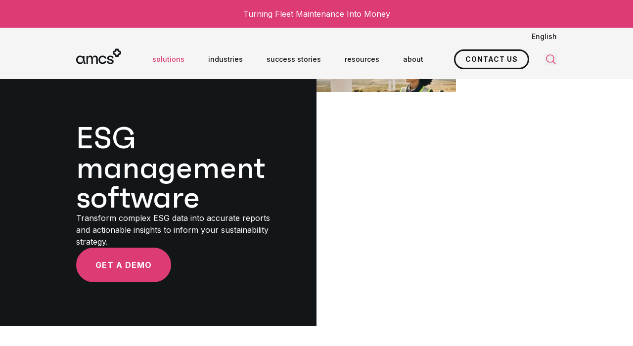

--- FILE ---
content_type: text/html; charset=utf-8
request_url: https://www.amcsgroup.com/solutions/esg-management/
body_size: 14617
content:
<!DOCTYPE html><html lang="en"><head><meta charset="utf-8"><meta name="viewport" content="width=device-width, initial-scale=1, viewport-fit=cover"><title>complete ESG management software | AMCS</title><meta name="description" content="Bring your ESG vision to life with the AMCS ESG management software, helping you automate reporting, engage with stakeholders, and simplify ESG data management. "><meta name="robots" content="index, follow"><link rel="canonical" href="https://www.amcsgroup.com/solutions/esg-management/"><meta property="og:title" content="Complete ESG software"><meta property="og:description" content="Bring your ESG vision to life with the AMCS ESG Solution. Helping you automate reporting, engage with stakeholders, and simplify ESG data management."><meta property="og:type" content="website"><meta property="og:url" content="https://www.amcsgroup.com/solutions/esg-management/"><meta name="twitter:site" value="@amcsgroup1"><meta name="twitter:card" content="summary"><meta name="twitter:title" content="complete ESG management software"><meta name="twitter:description" content="Bring your ESG vision to life with the AMCS ESG management software, helping you automate reporting, engage with stakeholders, and simplify ESG data management. "><meta property="og:image" content="https://www.amcsgroup.com/media/5ymifjvy/12_esg-management_1920x1000.png?width=1200&amp;height=627&amp;quality=80&amp;v=1db637a320af360&amp;rxy=0.5,0.5"><meta property="og:image:height" content="1200"><meta property="og:image:width" content="627"><meta name="twitter:image" content="https://www.amcsgroup.com/media/5ymifjvy/12_esg-management_1920x1000.png?width=300&amp;height=157&amp;quality=80&amp;v=1db637a320af360&amp;rxy=0.5,0.5"><script type="application/ld+json">{"@context":"https://schema.org","@type":"WebSite","url":"https://www.amcsgroup.com","name":"AMCS "}</script><script type="application/ld+json">{"@context":"https://schema.org","@type":"Organization","name":"AMCS","legalName":"AMCS","url":"https://www.amcsgroup.com","@id":"https://www.amcsgroup.com/#amcs","logo":"https://www.amcsgroup.com/static/assets/img/amcs-logo.svg","address":{"@type":"PostalAddress","streetAddress":"179 Lincoln St ","postalCode":"Boston  MA 02111","addressCountry":"USA"},"contactPoint":[{"@type":"ContactPoint","telephone":"+44 207 099 6126","email":"info@amcsgroup.com","contactType":"AMCS UK","areaServed":"United Kingdom"},{"@type":"ContactPoint","telephone":"+63 917 636 5890","email":"cebu_admin_team@amcsgroup.com","contactType":"AMCS Australia Phillipines","areaServed":"Phillipines"},{"@type":"ContactPoint","telephone":"+61 2 9499 6222","email":"infoau@amcsgroup.com","contactType":"AMCS Australia Melbourne","areaServed":"Australia"},{"@type":"ContactPoint","telephone":"1 800 962 9264","email":"info.na@amcsgroup.com","contactType":"AMCS Americas Ohio","areaServed":"USA"},{"@type":"ContactPoint","telephone":"1-800-962-9264","email":"info.na@amcsgroup.com","contactType":"AMCS Canada","areaServed":"Canada"},{"@type":"ContactPoint","telephone":"+49 89 32 71 54 0","email":"infode@amcsgroup.com","contactType":"AMCS Germany","areaServed":"Germany"},{"@type":"ContactPoint","telephone":"1 800 962 9264","email":"info.na@amcsgroup.com","contactType":"AMCS Americas Boston","areaServed":"USA"},{"@type":"ContactPoint","telephone":"1 800 962 9264","email":"info.na@amcsgroup.com","contactType":"AMCS Americas Jacksonville","areaServed":"USA"},{"@type":"ContactPoint","telephone":"+61 2 9499 6222","email":"infoau@amcsgroup.com","contactType":"AMCS Australia","areaServed":"Australia"},{"@type":"ContactPoint","telephone":"+46 (0)10 155 08 00","email":"infose@amcsgroup.com","contactType":"AMCS Sweden","areaServed":"Sweden"},{"@type":"ContactPoint","telephone":"+45 8888 8787","email":"infodk@amcsgroup.com","contactType":"AMCS Denmark","areaServed":"Denmark"},{"@type":"ContactPoint","telephone":"+353 (0)61 390 600","email":"infoie@amcsgroup.com","contactType":"AMCS Headquarters","areaServed":"Ireland"},{"@type":"ContactPoint","telephone":"+31 20 600 5151","email":"infonl@amcsgroup.com","contactType":"AMCS Netherland","areaServed":"The Netherlands"}],"sameAs":["https://www.linkedin.com/company/amcs-group","https://www.youtube.com/channel/UCMepq60A3aOV_lGwCCndLRA/videos","https://www.x.com/amcsgroup1","https://www.instagram.com/amcs_global/","https://www.facebook.com/AMCS.Group"]}</script><script type="application/ld+json">{"@context":"https://schema.org","@type":"BreadcrumbList","itemListElement":[{"@type":"ListItem","position":1,"name":"Home","item":"https://www.amcsgroup.com/"},{"@type":"ListItem","position":2,"name":"Solutions","item":"https://www.amcsgroup.com/solutions/"},{"@type":"ListItem","position":3,"name":"ESG Management","item":"https://www.amcsgroup.com/solutions/esg-management/"}]}</script><link rel='dns-prefetch' href='//gstatic.com'><link rel='dns-prefetch' href='//fonts.gstatic.com'><link rel='dns-prefetch' href='//static.doubleclick.net'><link rel='dns-prefetch' href='//googleads.g.doubleclick.net'><link rel='dns-prefetch' href='//go.amcsgroup.com'><link rel='dns-prefetch' href='//pi.pardot.com'><link rel='dns-prefetch' href='//cdn.pardot.com'><link rel='preconnect' href='https://www.googletagmanager.com'><link rel="icon" type="image/png" href="/favicon-96x96.png" sizes="96x96"><link rel="icon" type="image/svg+xml" href="/favicon.svg"><link rel="shortcut icon" href="/favicon.ico"><link rel="apple-touch-icon" sizes="180x180" href="/apple-touch-icon.png"><script>window.addEventListener("beforeinstallprompt",(event)=>{event.preventDefault()})</script><link rel="preconnect" href="https://fonts.googleapis.com" crossorigin><link rel="preconnect" href="https://fonts.gstatic.com" crossorigin><link rel="preload" as="font" href="/static/assets/fonts/faktum-bold-webfont.woff2?v=2" type="font/woff2" crossorigin="anonymous"><link rel="preload" as="font" href="/static/assets/fonts/faktum-medium-webfont.woff2?v=2" type="font/woff2" crossorigin="anonymous"><link rel="stylesheet" href="https://fonts.googleapis.com/css2?family=Inter:wght@400;500;700&amp;display=swap"><script src="/static/js/main.js?639045852723260734" type="module"></script><link rel="stylesheet" href="/static/css/main.css?639045852723260734"><link rel="alternate" href="https://www.amcsgroup.com/solutions/esg-management/" hreflang="en"><link rel="alternate" href="https://www.amcsgroup.com/nl/oplossingen/esg-beheer/" hreflang="nl"><link rel="alternate" href="https://www.amcsgroup.com/de/loesungen/esg-verwaltung/" hreflang="de"><link rel="alternate" href="https://www.amcsgroup.com/es/soluciones/gestion-esg/" hreflang="es"><link rel="alternate" href="https://www.amcsgroup.com/fr/solutions/gestion-esg/" hreflang="fr"><link rel="alternate" href="https://www.amcsgroup.com/uk/solutions/esg-management/" hreflang="en-gb"><link rel="alternate" href="https://www.amcsgroup.com/solutions/esg-management/" hreflang="x-default"><script type="text/javascript">piAId='678963';piCId='106313';</script><script data-cookieconsent="marketing" type="text/plain" src="https://pi.pardot.com/pd.js"></script><script type="application/x-searchine+json">
    {"title":"complete ESG management software | AMCS ","robots":"index, follow","thumbnail":"https://www.amcsgroup.com/media/5ymifjvy/12_esg-management_1920x1000.png?width=200&height=200&quality=80&v=1db637a320af360&rxy=0.5,0.5","customFields":{"PageType-EN":"Solution","Culture":"en"}}
</script><script>var url="/umbraco/umarketingsuite/pagedata/ping",pageviewId="2972717700f24142bb9cc9f5f0ee72e4";if("function"==typeof navigator.sendBeacon&&"function"==typeof Blob){var e=new Blob([pageviewId],{type:"text/plain"});navigator.sendBeacon(url,e)}else{var a=new XMLHttpRequest;a.open("POST",url,!1),a.setRequestHeader("Content-Type","text/plain"),a.send(pageviewId)}</script></head><body class="template-Solution"><div class="popup bg-grey-50 sticky top-0 z-90"><div class="bg-primary-default text-white py-4 js--popup-top"><div class="container"><div class="w-full flex flex-wrap gap-x-4 gap-y-2 lg:justify-center"><span>Turning Fleet Maintenance Into Money</span></div></div></div></div><div class="bg-grey-50 relative -mb-3 z-80"><div x-data="togglePanel()" class="container"><div class="relative py-2 flex justify-end"><div x-on:click.outside="activeToggle = ''" x-on:scroll.window="activeToggle = ''" class="font-medium"><div x-bind="toggle" class="text-sm cursor-pointer">English</div><ul x-bind="panel" x-cloak class="absolute top-full right-0 bg-grey-100 z-50 px-12 py-6 space-y-1 w-60 m-0"><li><a class="text-sm transition-colors hover:text-primary-default" lang="nl" href="https://www.amcsgroup.com/nl/oplossingen/esg-beheer/"> Nederlands </a></li><li><a class="text-sm transition-colors hover:text-primary-default" lang="de" href="https://www.amcsgroup.com/de/loesungen/esg-verwaltung/"> Deutsch </a></li><li><a class="text-sm transition-colors hover:text-primary-default" lang="es" href="https://www.amcsgroup.com/es/soluciones/gestion-esg/"> Espa&#xF1;ol </a></li><li><a class="text-sm transition-colors hover:text-primary-default" lang="fr" href="https://www.amcsgroup.com/fr/solutions/gestion-esg/"> Fran&#xE7;ais </a></li><li><a class="text-sm transition-colors hover:text-primary-default" lang="en-GB" href="https://www.amcsgroup.com/uk/solutions/esg-management/"> English (United Kingdom) </a></li></ul></div></div></div></div><div id="navigation" x-data="navigation()" x-bind="navigation" class="sticky inset-x-0 top-0 z-70 bg-grey-50 full-nav" :class="{'!z-critical': openHamburger }"><nav class="container relative"><div x-bind="container" class="flex items-center w-full h-16 full-nav:h-20"><a x-bind="logo" class="shrink-0 full-nav:-mt-3 pr-4" href="/"> <img alt="AMCS" class="h-8" src="/static/assets/img/amcs-logo.svg" width="91" height="32"> </a><div class="flex h-full w-full"><div class="flex flex-col bg-grey-50 absolute inset-0 z-20 w-full invisible overflow-y-scroll overflow-x-hidden full-nav:hidden" :class="{'!visible': isLoaded &amp;&amp; (!showHamburger || openHamburger), '!fixed' : isLoaded}"><div class="container h-16 sticky top-0 bg-grey-50 z-10 shrink-0"><div class="flex justify-between items-center w-full h-full gap-2"><a href="/"> <img alt="AMCS" class="h-8" src="/static/assets/img/amcs-logo.svg" width="91" height="32"> </a> <button x-bind="toggle" type="button"> <span class="sr-only">Close panel</span> <svg class="icon-lg"><use href="/static/assets/icons/icons.svg?639045852723260734#close"></use></svg> </button></div></div><div class="container py-10 shrink-0"><ul class="m-0 space-y-6"><li><a href="/"> <span class="text-xl font-medium">home</span> </a></li><li x-data="{ id: $id('menuitem0-1') }" x-bind="menuItemParent" class="relative"><div class="flex items-center gap-2 cursor-pointer"><span class="text-xl" :class="isActive(id) ? 'font-bold' : 'font-medium'">solutions</span> <svg class="icon-sm transition-transform" :class="{'rotate-180': isActive(id)}"><use href="/static/assets/icons/icons.svg?639045852723260734#chevron-down"></use></svg></div><div class="mt-4 mb-8" x-show="isActive(id)"><ul class="space-y-4 mb-0 ml-4"><li><a href="/solutions/amcs-platform/">AMCS Platform</a></li><li><a href="/solutions/transport-software/">Transport Software</a></li><li><a href="/solutions/fleet-maintenance/">Fleet Maintenance</a></li><li><a href="/solutions/ehs-software/">EHS Software</a></li><li><a class="text-primary-default" href="/solutions/esg-management/">ESG Management</a></li><li><a class="text-primary-default" href="/solutions/">view all solutions</a></li></ul></div></li><li x-data="{ id: $id('menuitem0-2') }" x-bind="menuItemParent" class="relative"><div class="flex items-center gap-2 cursor-pointer"><span class="text-xl" :class="isActive(id) ? 'font-bold' : 'font-medium'">industries</span> <svg class="icon-sm transition-transform" :class="{'rotate-180': isActive(id)}"><use href="/static/assets/icons/icons.svg?639045852723260734#chevron-down"></use></svg></div><div class="mt-4 mb-8" x-show="isActive(id)"><ul class="space-y-4 mb-0 ml-4"><li><a href="/industries/waste-management/">waste management</a></li><li><a href="/industries/recycling/">recycling</a></li><li><a href="/solutions/transport-software/">transport</a></li><li><a href="/industries/automotive-industry-software/">automotive</a></li><li><a href="/industries/chemicals/">chemicals</a></li><li><a href="/industries/consumer-goods-industry-software/">consumer goods</a></li><li><a href="/industries/software-solutions-for-the-electronics-industry/">electronics</a></li><li><a href="/industries/healthcare-industry-software/">healthcare</a></li><li><a href="/industries/manufacturing/">manufacturing</a></li><li><a href="/industries/service-industry-solutions/">services</a></li><li><a href="/industries/utilities/">utilities</a></li><li><a href="/industries/other-industries/">other industries</a></li></ul></div></li><li><a href="/success-stories/"> <span class="text-xl font-medium">success stories</span> </a></li><li><a href="/contact/"> <span class="text-xl font-medium">Contact</span> </a></li><li><a href="/careers/"> <span class="text-xl font-medium">careers</span> </a></li><li><a href="/resources/"> <span class="text-xl font-medium">resources</span> </a></li><li><a href="/about-amcs/"> <span class="text-xl font-medium">about</span> </a></li><li><a href="/support/"> <span class="text-xl font-medium">support</span> </a></li></ul><div class="space-y-4 mt-12"><a class="button button--primary" href="/demo/" target="_self" data-track-action="Clicked CTA" data-track-event="click" data-track-label="Demo request" data-track-category="Demo" data-track-value="0">Get a demo</a></div></div><div class="container mt-auto pb-16 shrink-0"><ul class="flex flex-wrap items-center gap-3 m-0"><li><a class="bg-primary-default hover:bg-primary-50 transition-colors rounded-full w-8 h-8 flex items-center justify-center" title="LinkedIn" target="_blank" rel="noopener noreferrer" href="https://www.linkedin.com/company/amcs-group"> <svg class="icon-xs text-white"><use href="/static/assets/icons/icons.svg?639045852723260734#LinkedIn"></use></svg> </a></li><li><a class="bg-primary-default hover:bg-primary-50 transition-colors rounded-full w-8 h-8 flex items-center justify-center" title="Facebook" target="_blank" rel="noopener noreferrer" href="https://www.facebook.com/AMCS.Group"> <svg class="icon-xs text-white"><use href="/static/assets/icons/icons.svg?639045852723260734#Facebook"></use></svg> </a></li><li><a class="bg-primary-default hover:bg-primary-50 transition-colors rounded-full w-8 h-8 flex items-center justify-center" title="X" target="_blank" rel="noopener noreferrer" href="https://www.x.com/amcsgroup1"> <svg class="icon-xs text-white"><use href="/static/assets/icons/icons.svg?639045852723260734#X"></use></svg> </a></li><li><a class="bg-primary-default hover:bg-primary-50 transition-colors rounded-full w-8 h-8 flex items-center justify-center" title="YouTube" target="_blank" rel="noopener noreferrer" href="https://www.youtube.com/channel/UCMepq60A3aOV_lGwCCndLRA/videos"> <svg class="icon-xs text-white"><use href="/static/assets/icons/icons.svg?639045852723260734#YouTube"></use></svg> </a></li><li><a class="bg-primary-default hover:bg-primary-50 transition-colors rounded-full w-8 h-8 flex items-center justify-center" title="Instagram" target="_blank" rel="noopener noreferrer" href="https://www.instagram.com/amcs_global"> <svg class="icon-xs text-white"><use href="/static/assets/icons/icons.svg?639045852723260734#Instagram"></use></svg> </a></li></ul></div></div><script type="application/ld+json">{"@context":"https://schema.org","@type":"SiteNavigationElement","hasPart":[{"@type":"SiteNavigationElement","name":"Left column","hasPart":[{"@type":"SiteNavigationElement","name":"home","url":"/"},{"@type":"SiteNavigationElement","name":"solutions","url":"/solutions/","hasPart":[{"@type":"SiteNavigationElement","name":"AMCS Platform","url":"/solutions/amcs-platform/"},{"@type":"SiteNavigationElement","name":"Transport Software","url":"/solutions/transport-software/"},{"@type":"SiteNavigationElement","name":"Fleet Maintenance","url":"/solutions/fleet-maintenance/"},{"@type":"SiteNavigationElement","name":"EHS Software","url":"/solutions/ehs-software/"},{"@type":"SiteNavigationElement","name":"ESG Management","url":"/solutions/esg-management/"},{"@type":"SiteNavigationElement","name":"view all solutions","url":"/solutions/"}]},{"@type":"SiteNavigationElement","name":"industries","url":"/industries/","hasPart":[{"@type":"SiteNavigationElement","name":"waste management","url":"/industries/waste-management/"},{"@type":"SiteNavigationElement","name":"recycling","url":"/industries/recycling/"},{"@type":"SiteNavigationElement","name":"transport","url":"/solutions/transport-software/"},{"@type":"SiteNavigationElement","name":"automotive","url":"/industries/automotive-industry-software/"},{"@type":"SiteNavigationElement","name":"chemicals","url":"/industries/chemicals/"},{"@type":"SiteNavigationElement","name":"consumer goods","url":"/industries/consumer-goods-industry-software/"},{"@type":"SiteNavigationElement","name":"electronics","url":"/industries/software-solutions-for-the-electronics-industry/"},{"@type":"SiteNavigationElement","name":"healthcare","url":"/industries/healthcare-industry-software/"},{"@type":"SiteNavigationElement","name":"manufacturing","url":"/industries/manufacturing/"},{"@type":"SiteNavigationElement","name":"services","url":"/industries/service-industry-solutions/"},{"@type":"SiteNavigationElement","name":"utilities","url":"/industries/utilities/"},{"@type":"SiteNavigationElement","name":"other industries","url":"/industries/other-industries/"}]},{"@type":"SiteNavigationElement","name":"success stories","url":"/success-stories/"},{"@type":"SiteNavigationElement","name":"Contact","url":"/contact/"}]},{"@type":"SiteNavigationElement","name":"Right column","hasPart":[{"@type":"SiteNavigationElement","name":"careers","url":"/careers/"},{"@type":"SiteNavigationElement","name":"resources","url":"/resources/"},{"@type":"SiteNavigationElement","name":"about","url":"/about-amcs/"},{"@type":"SiteNavigationElement","name":"support","url":"/support/"}]}]}</script><ul class="hidden full-nav:flex h-full m-0 ml-auto invisible" :class="{'!visible': isLoaded}"><li x-data="{ id: $id('menuitem') }" x-bind="menuItem" class="h-full"><div x-bind="menuItemParent" class="h-full"><div class="flex items-center gap-1 h-full whitespace-nowrap transition-colors" :class="{'text-primary-default': isActive(id)}"><a class="relative px-6 py-2 font-medium text-sm text-primary-default" href="/solutions/" target=""> solutions <svg class="absolute top-full inset-x-0 -mt-2 mx-auto icon-base text-primary-default rotate-90 pointer-events-none" x-show="isActive(id)"><use href="/static/assets/icons/icons.svg?639045852723260734#amcs-arrow-right"></use></svg> </a></div><div class="container absolute top-full inset-x-0 z-50" x-show="isActive(id)"><div x-data="togglePanel({ onHover: true, alwaysOpen: true })" class="grid grid-cols-12 mt-1 rounded-lg border border-grey-200 overflow-hidden"><div class="p-8 bg-grey-100 col-span-4"><ul class="m-0 space-y-3"><li x-data="{ id: $id('accordion') }" x-bind="toggle" class="rounded overflow-hidden text-grey-600"><a class="flex items-center justify-between gap-2 p-4 w-full text-sm transition-colors" :class="{ 'bg-primary-default text-white font-semibold' : activeToggle==id }" href="/solutions/resources-plus-recycling/" target=""> <span class="flex items-center gap-2.5"> <svg class="icon-sm"><use href="/static/assets/icons/icons.svg?639045852723260734#TrashCan"></use></svg> resources &#x2B; recycling </span> <svg class="icon-xs text-white transition-opacity" :class="activeToggle==id ? 'opacity-100' : 'opacity-0'"><use href="/static/assets/icons/icons.svg?639045852723260734#amcs-arrow-right"></use></svg> </a></li><li x-data="{ id: $id('accordion') }" x-bind="toggle" class="rounded overflow-hidden text-grey-600"><a class="flex items-center justify-between gap-2 p-4 w-full text-sm transition-colors" :class="{ 'bg-primary-default text-white font-semibold' : activeToggle==id }" href="/solutions/transport-plus-logistics/" target=""> <span class="flex items-center gap-2.5"> <svg class="icon-sm"><use href="/static/assets/icons/icons.svg?639045852723260734#Truck"></use></svg> logistics &#x2B; transport </span> <svg class="icon-xs text-white transition-opacity" :class="activeToggle==id ? 'opacity-100' : 'opacity-0'"><use href="/static/assets/icons/icons.svg?639045852723260734#amcs-arrow-right"></use></svg> </a></li><li x-data="{ id: $id('accordion') }" x-bind="toggle" class="rounded overflow-hidden text-grey-600"><a class="flex items-center justify-between gap-2 p-4 w-full text-sm transition-colors" :class="{ 'bg-primary-default text-white font-semibold' : activeToggle==id }" href="/solutions/safety-ehs-plus-sustainability-esg/" target=""> <span class="flex items-center gap-2.5"> <svg class="icon-sm"><use href="/static/assets/icons/icons.svg?639045852723260734#Shield"></use></svg> safety (ehs) &#x2B; sustainability (esg) </span> <svg class="icon-xs text-white transition-opacity" :class="activeToggle==id ? 'opacity-100' : 'opacity-0'"><use href="/static/assets/icons/icons.svg?639045852723260734#amcs-arrow-right"></use></svg> </a></li></ul></div><div class="bg-white col-span-8 p-8"><div x-bind="panel" x-cloak data-id="accordion-1" class="flex flex-col h-full"><div class="grid grid-cols-2 gap-4 w-full"><a class="group block text-sm p-5 border border-grey-100 rounded transition-colors hover:border-primary-default hover:shadow-around" href="/solutions/amcs-platform/"> <span class="font-semibold transition-colors group-hover:text-primary-default">Waste Management Software</span> <span class="block text-grey-500 mt-2">AI-enabled, end-to-end solution for waste and recycling operations.</span> </a> <a class="group block text-sm p-5 border border-grey-100 rounded transition-colors hover:border-primary-default hover:shadow-around" href="/solutions/metal-recycling-software/"> <span class="font-semibold transition-colors group-hover:text-primary-default">Metal Recycling Software</span> <span class="block text-grey-500 mt-2">Purpose-built solution for metal recycling operations.</span> </a> <a class="group block text-sm p-5 border border-grey-100 rounded transition-colors hover:border-primary-default hover:shadow-around" href="/solutions/amcs-platform-for-municipalities/"> <span class="font-semibold transition-colors group-hover:text-primary-default">Municipal Waste Software</span> <span class="block text-grey-500 mt-2">Comprehensive solution that automates and optimizes municipal services. </span> </a> <a class="group block text-sm p-5 border border-grey-100 rounded transition-colors hover:border-primary-default hover:shadow-around" href="/solutions/amcs-pay/"> <span class="font-semibold transition-colors group-hover:text-primary-default">Payment Software</span> <span class="block text-grey-500 mt-2">Streamlined payment processing and billing solutions. </span> </a> <a class="group block text-sm p-5 border border-grey-100 rounded transition-colors hover:border-primary-default hover:shadow-around" href="/solutions/wastedge-anz/"> <span class="font-semibold transition-colors group-hover:text-primary-default">Wastedge</span> <span class="block text-grey-500 mt-2">Purpose-built for waste and recycling operations in Australia and New Zealand.</span> </a></div><div class="mt-auto ml-auto"><a class="group flex items-center gap-3 mt-8 font-bold" href="/solutions/" target="_self"> view all products<div class="flex items-center justify-center text-white bg-primary-default rounded-full h-6 w-6 transition-colors group-hover:bg-primary-50 shrink-0"><svg class="icon-xs"><use href="/static/assets/icons/icons.svg?639045852723260734#arrow-right-long"></use></svg></div></a></div></div><div x-bind="panel" x-cloak data-id="accordion-2" class="flex flex-col h-full"><div class="grid grid-cols-2 gap-4 w-full"><a class="group block text-sm p-5 border border-grey-100 rounded transition-colors hover:border-primary-default hover:shadow-around" href="/solutions/transport-software/"> <span class="font-semibold transition-colors group-hover:text-primary-default">Transport Software Solutions</span> <span class="block text-grey-500 mt-2">Automate and optimize transport operations end-to-end.</span> </a> <a class="group block text-sm p-5 border border-grey-100 rounded transition-colors hover:border-primary-default hover:shadow-around" href="/solutions/fleet-maintenance/"> <span class="font-semibold transition-colors group-hover:text-primary-default">Fleet Maintenance Software</span> <span class="block text-grey-500 mt-2">Reduce costs, improve service, and optimize assets.</span> </a> <a class="group block text-sm p-5 border border-grey-100 rounded transition-colors hover:border-primary-default hover:shadow-around" href="/solutions/amcs-field-services/"> <span class="font-semibold transition-colors group-hover:text-primary-default">Fixed Asset Maintenece</span> <span class="block text-grey-500 mt-2">Simple, mobile-friendly solution for fixed asset management. </span> </a> <a class="group block text-sm p-5 border border-grey-100 rounded transition-colors hover:border-primary-default hover:shadow-around" href="/solutions/route-optimization/"> <span class="font-semibold transition-colors group-hover:text-primary-default">Route Optimization Software</span> <span class="block text-grey-500 mt-2">Drive efficient route planning and reduce fuel costs.</span> </a> <a class="group block text-sm p-5 border border-grey-100 rounded transition-colors hover:border-primary-default hover:shadow-around" href="/solutions/amcs-vision-ai/"> <span class="font-semibold transition-colors group-hover:text-primary-default">AI Transport Software</span> <span class="block text-grey-500 mt-2">Utilizing AI to detect contamination and hazards.</span> </a> <a class="group block text-sm p-5 border border-grey-100 rounded transition-colors hover:border-primary-default hover:shadow-around" href="/solutions/bulk-hauling-software/"> <span class="font-semibold transition-colors group-hover:text-primary-default">Bulk Hauling Software</span> <span class="block text-grey-500 mt-2">Total visibility and control for bulk trucking operations.</span> </a> <a class="group block text-sm p-5 border border-grey-100 rounded transition-colors hover:border-primary-default hover:shadow-around" href="/solutions/fleet-planner/"> <span class="font-semibold transition-colors group-hover:text-primary-default">Fleet Planning Software</span> <span class="block text-grey-500 mt-2">Real-time optimization to streamline daily dispatching tasks. </span> </a> <a class="group block text-sm p-5 border border-grey-100 rounded transition-colors hover:border-primary-default hover:shadow-around" href="/solutions/route-planner/"> <span class="font-semibold transition-colors group-hover:text-primary-default">Route Planning Software</span> <span class="block text-grey-500 mt-2">Strategic route planning for complex logistics operations.</span> </a></div><div class="mt-auto ml-auto"><a class="group flex items-center gap-3 mt-8 font-bold" href="/solutions/" target="_self"> view all products<div class="flex items-center justify-center text-white bg-primary-default rounded-full h-6 w-6 transition-colors group-hover:bg-primary-50 shrink-0"><svg class="icon-xs"><use href="/static/assets/icons/icons.svg?639045852723260734#arrow-right-long"></use></svg></div></a></div></div><div x-bind="panel" x-cloak data-id="accordion-3" class="flex flex-col h-full"><div class="grid grid-cols-2 gap-4 w-full"><a class="group block text-sm p-5 border border-grey-100 rounded transition-colors hover:border-primary-default hover:shadow-around" href="/solutions/ehs-software/"> <span class="font-semibold transition-colors group-hover:text-primary-default">EHS Software</span> <span class="block text-grey-500 mt-2">Comprehensive environmental, health, and safety management solution. </span> </a> <a class="group block text-sm p-5 border border-grey-100 rounded transition-colors hover:border-primary-default hover:shadow-around text-primary-default" href="/solutions/esg-management/"> <span class="font-semibold transition-colors group-hover:text-primary-default">ESG Software</span> <span class="block text-grey-500 mt-2">Environmental, social, and governance reporting and management. </span> </a></div><div class="mt-auto ml-auto"><a class="group flex items-center gap-3 mt-8 font-bold" href="/solutions/" target="_self"> view all products<div class="flex items-center justify-center text-white bg-primary-default rounded-full h-6 w-6 transition-colors group-hover:bg-primary-50 shrink-0"><svg class="icon-xs"><use href="/static/assets/icons/icons.svg?639045852723260734#arrow-right-long"></use></svg></div></a></div></div></div></div></div></div></li><li x-data="{ id: $id('menuitem') }" x-bind="menuItem" class="h-full relative"><div x-bind="menuItemParent" class="h-full"><div class="flex items-center gap-1 h-full whitespace-nowrap transition-colors" :class="{'text-primary-default': isActive(id)}"><a class="relative px-6 py-2 font-medium text-sm" href="/industries/" target=""> industries <svg class="absolute top-full inset-x-0 -mt-2 mx-auto icon-base text-primary-default rotate-90 pointer-events-none" x-show="isActive(id)"><use href="/static/assets/icons/icons.svg?639045852723260734#amcs-arrow-right"></use></svg> </a></div><ul x-data="togglePanel({ onHover: true })" class="absolute top-full left-2/4 -translate-x-1/2 bg-grey-100 py-9 z-50 min-w-[292px] m-0" x-show="isActive(id)"><li x-data="{id:$id('accordion')}" x-bind="toggle" class="px-9"><div class="rounded transition-colors" :class="{ 'bg-grey-200 font-bold' : activeToggle==id }"><a class="flex items-center justify-between gap-2 p-2 w-full text-sm" href="/industries/waste-management/" target=""> waste management <svg class="icon-xs text-primary-default"><use href="/static/assets/icons/icons.svg?639045852723260734#amcs-arrow-right"></use></svg> </a></div><div x-bind="panel" x-cloak class="absolute left-full inset-y-0 bg-grey-200 z-50 min-w-[292px]"><ul class="bg-grey-200 p-9 m-0"><li><a class="block text-sm p-2 transition-colors hover:text-primary-default" href="/industries/commercial-industrial/">commercial &amp; industrial</a></li><li><a class="block text-sm p-2 transition-colors hover:text-primary-default" href="/industries/municipal-waste/">municipal waste</a></li><li><a class="block text-sm p-2 transition-colors hover:text-primary-default" href="/industries/construction-demolition/">construction &amp; demolition</a></li></ul></div></li><li x-data="{id:$id('accordion')}" x-bind="toggle" class="px-9"><div class="rounded transition-colors" :class="{ 'bg-grey-200 font-bold' : activeToggle==id }"><a class="flex items-center justify-between gap-2 p-2 w-full text-sm" href="/industries/recycling/" target=""> recycling <svg class="icon-xs text-primary-default"><use href="/static/assets/icons/icons.svg?639045852723260734#amcs-arrow-right"></use></svg> </a></div><div x-bind="panel" x-cloak class="absolute left-full inset-y-0 bg-grey-200 z-50 min-w-[292px]"><ul class="bg-grey-200 p-9 m-0"><li><a class="block text-sm p-2 transition-colors hover:text-primary-default" href="/industries/metal-recycling/">metal recycling</a></li><li><a class="block text-sm p-2 transition-colors hover:text-primary-default" href="/industries/plastic-recycling/">plastic recycling</a></li><li><a class="block text-sm p-2 transition-colors hover:text-primary-default" href="/industries/paper-recycling/">paper recycling</a></li></ul></div></li><li x-data="{id:$id('accordion')}" x-bind="toggle" class="px-9"><div class="rounded transition-colors" :class="{ 'bg-grey-200 font-bold' : activeToggle==id }"><a class="flex items-center justify-between gap-2 p-2 w-full text-sm" href="/solutions/transport-software/" target=""> transport <svg class="icon-xs text-primary-default"><use href="/static/assets/icons/icons.svg?639045852723260734#amcs-arrow-right"></use></svg> </a></div><div x-bind="panel" x-cloak class="absolute left-full inset-y-0 bg-grey-200 z-50 min-w-[292px]"><ul class="bg-grey-200 p-9 m-0"><li><a class="block text-sm p-2 transition-colors hover:text-primary-default" href="/industries/agriculture/">agriculture</a></li><li><a class="block text-sm p-2 transition-colors hover:text-primary-default" href="/industries/building-materials/">building materials</a></li><li><a class="block text-sm p-2 transition-colors hover:text-primary-default" href="/industries/food-beverage/">food &amp; beverage</a></li><li><a class="block text-sm p-2 transition-colors hover:text-primary-default" href="/industries/fuel-distribution/">fuel distribution</a></li><li><a class="block text-sm p-2 transition-colors hover:text-primary-default" href="/industries/government/">government</a></li><li><a class="block text-sm p-2 transition-colors hover:text-primary-default" href="/industries/last-mile/">last mile transport</a></li><li><a class="block text-sm p-2 transition-colors hover:text-primary-default" href="/industries/people-transport/">people transport</a></li><li><a class="block text-sm p-2 transition-colors hover:text-primary-default" href="/industries/trucking-intermodal/">trucking &amp; intermodal</a></li><li><a class="block text-sm p-2 transition-colors hover:text-primary-default" href="/industries/waste-and-recycling-transport/">waste and recycling</a></li><li><a class="block text-sm p-2 transition-colors hover:text-primary-default" href="/industries/other-transport-industries/">other industries</a></li></ul></div></li><li class="px-9"><div class="rounded transition-colors" :class="{ 'bg-grey-200 font-bold' : activeToggle==id }"><a class="flex items-center justify-between gap-2 p-2 w-full text-sm transition-colors hover:text-primary-default" href="/industries/automotive-industry-software/" target=""> automotive </a></div></li><li class="px-9"><div class="rounded transition-colors" :class="{ 'bg-grey-200 font-bold' : activeToggle==id }"><a class="flex items-center justify-between gap-2 p-2 w-full text-sm transition-colors hover:text-primary-default" href="/industries/chemicals/" target=""> chemicals </a></div></li><li class="px-9"><div class="rounded transition-colors" :class="{ 'bg-grey-200 font-bold' : activeToggle==id }"><a class="flex items-center justify-between gap-2 p-2 w-full text-sm transition-colors hover:text-primary-default" href="/industries/consumer-goods-industry-software/" target=""> consumer goods </a></div></li><li class="px-9"><div class="rounded transition-colors" :class="{ 'bg-grey-200 font-bold' : activeToggle==id }"><a class="flex items-center justify-between gap-2 p-2 w-full text-sm transition-colors hover:text-primary-default" href="/industries/software-solutions-for-the-electronics-industry/" target=""> electronics </a></div></li><li class="px-9"><div class="rounded transition-colors" :class="{ 'bg-grey-200 font-bold' : activeToggle==id }"><a class="flex items-center justify-between gap-2 p-2 w-full text-sm transition-colors hover:text-primary-default" href="/industries/healthcare-industry-software/" target=""> healthcare </a></div></li><li class="px-9"><div class="rounded transition-colors" :class="{ 'bg-grey-200 font-bold' : activeToggle==id }"><a class="flex items-center justify-between gap-2 p-2 w-full text-sm transition-colors hover:text-primary-default" href="/industries/manufacturing/" target=""> manufacturing </a></div></li><li class="px-9"><div class="rounded transition-colors" :class="{ 'bg-grey-200 font-bold' : activeToggle==id }"><a class="flex items-center justify-between gap-2 p-2 w-full text-sm transition-colors hover:text-primary-default" href="/industries/service-industry-solutions/" target=""> services </a></div></li><li class="px-9"><div class="rounded transition-colors" :class="{ 'bg-grey-200 font-bold' : activeToggle==id }"><a class="flex items-center justify-between gap-2 p-2 w-full text-sm transition-colors hover:text-primary-default" href="/industries/utilities/" target=""> utilities </a></div></li><li class="px-9"><div class="rounded transition-colors" :class="{ 'bg-grey-200 font-bold' : activeToggle==id }"><a class="flex items-center justify-between gap-2 p-2 w-full text-sm transition-colors hover:text-primary-default" href="/industries/other-industries/" target=""> other </a></div></li></ul></div></li><li x-bind="menuItem" class="flex items-center transition-colors hover:text-primary-default"><a class="px-6 py-2 whitespace-nowrap font-medium text-sm" href="/success-stories/">success stories</a></li><li x-data="{ id: $id('menuitem') }" x-bind="menuItem" class="h-full relative"><div x-bind="menuItemParent" class="h-full"><div class="flex items-center gap-1 h-full whitespace-nowrap transition-colors" :class="{'text-primary-default': isActive(id)}"><a class="relative px-6 py-2 font-medium text-sm" href="/resources/" target=""> resources <svg class="absolute top-full inset-x-0 -mt-2 mx-auto icon-base text-primary-default rotate-90 pointer-events-none" x-show="isActive(id)"><use href="/static/assets/icons/icons.svg?639045852723260734#amcs-arrow-right"></use></svg> </a></div><ul x-data="togglePanel({ onHover: true })" class="absolute top-full left-2/4 -translate-x-1/2 bg-grey-100 py-9 z-50 min-w-[292px] m-0" x-show="isActive(id)"><li class="px-9"><div class="rounded transition-colors" :class="{ 'bg-grey-200 font-bold' : activeToggle==id }"><a class="flex items-center justify-between gap-2 p-2 w-full text-sm transition-colors hover:text-primary-default" href="/resources/" target=""> all resources </a></div></li><li class="px-9"><div class="rounded transition-colors" :class="{ 'bg-grey-200 font-bold' : activeToggle==id }"><a class="flex items-center justify-between gap-2 p-2 w-full text-sm transition-colors hover:text-primary-default" href="/resources/blogs/" target=""> blogs </a></div></li><li class="px-9"><div class="rounded transition-colors" :class="{ 'bg-grey-200 font-bold' : activeToggle==id }"><a class="flex items-center justify-between gap-2 p-2 w-full text-sm transition-colors hover:text-primary-default" href="/resources/brochures/" target=""> brochures </a></div></li><li class="px-9"><div class="rounded transition-colors" :class="{ 'bg-grey-200 font-bold' : activeToggle==id }"><a class="flex items-center justify-between gap-2 p-2 w-full text-sm transition-colors hover:text-primary-default" href="/resources/ebooks/" target=""> ebooks </a></div></li><li class="px-9"><div class="rounded transition-colors" :class="{ 'bg-grey-200 font-bold' : activeToggle==id }"><a class="flex items-center justify-between gap-2 p-2 w-full text-sm transition-colors hover:text-primary-default" href="/resources/events/" target=""> events </a></div></li><li class="px-9"><div class="rounded transition-colors" :class="{ 'bg-grey-200 font-bold' : activeToggle==id }"><a class="flex items-center justify-between gap-2 p-2 w-full text-sm transition-colors hover:text-primary-default" href="/resources/press-releases/" target=""> press releases </a></div></li><li class="px-9"><div class="rounded transition-colors" :class="{ 'bg-grey-200 font-bold' : activeToggle==id }"><a class="flex items-center justify-between gap-2 p-2 w-full text-sm transition-colors hover:text-primary-default" href="/resources/webinars/" target=""> webinars </a></div></li></ul></div></li><li x-data="{ id: $id('menuitem') }" x-bind="menuItem" class="h-full relative"><div x-bind="menuItemParent" class="h-full"><div class="flex items-center gap-1 h-full whitespace-nowrap transition-colors" :class="{'text-primary-default': isActive(id)}"><a class="relative px-6 py-2 font-medium text-sm" href="/about-amcs/" target=""> about <svg class="absolute top-full inset-x-0 -mt-2 mx-auto icon-base text-primary-default rotate-90 pointer-events-none" x-show="isActive(id)"><use href="/static/assets/icons/icons.svg?639045852723260734#amcs-arrow-right"></use></svg> </a></div><ul x-data="togglePanel({ onHover: true })" class="absolute top-full left-2/4 -translate-x-1/2 bg-grey-100 py-9 z-50 min-w-[292px] m-0" x-show="isActive(id)"><li class="px-9"><div class="rounded transition-colors" :class="{ 'bg-grey-200 font-bold' : activeToggle==id }"><a class="flex items-center justify-between gap-2 p-2 w-full text-sm transition-colors hover:text-primary-default" href="/about-amcs/" target=""> about AMCS </a></div></li><li class="px-9"><div class="rounded transition-colors" :class="{ 'bg-grey-200 font-bold' : activeToggle==id }"><a class="flex items-center justify-between gap-2 p-2 w-full text-sm transition-colors hover:text-primary-default" href="/solutions/performance-sustainability/" target=""> performance sustainability </a></div></li><li class="px-9"><div class="rounded transition-colors" :class="{ 'bg-grey-200 font-bold' : activeToggle==id }"><a class="flex items-center justify-between gap-2 p-2 w-full text-sm transition-colors hover:text-primary-default" href="/careers/" target=""> careers </a></div></li><li x-data="{id:$id('accordion')}" x-bind="toggle" class="px-9"><div class="rounded transition-colors" :class="{ 'bg-grey-200 font-bold' : activeToggle==id }"><a class="flex items-center justify-between gap-2 p-2 w-full text-sm" href="/support/" target=""> customer support <svg class="icon-xs text-primary-default"><use href="/static/assets/icons/icons.svg?639045852723260734#amcs-arrow-right"></use></svg> </a></div><div x-bind="panel" x-cloak class="absolute left-full inset-y-0 bg-grey-200 z-50 min-w-[292px]"><ul class="bg-grey-200 p-9 m-0"><li><a class="block text-sm p-2 transition-colors hover:text-primary-default" href="/amcs-academy/">AMCS academy</a></li><li><a class="block text-sm p-2 transition-colors hover:text-primary-default" href="/support/">customer support</a></li><li><a class="block text-sm p-2 transition-colors hover:text-primary-default" href="/professional-services/">professional services</a></li></ul></div></li><li x-data="{id:$id('accordion')}" x-bind="toggle" class="px-9"><div class="rounded transition-colors" :class="{ 'bg-grey-200 font-bold' : activeToggle==id }"><a class="flex items-center justify-between gap-2 p-2 w-full text-sm" href="/about-amcs/our-impact/" target=""> our impact <svg class="icon-xs text-primary-default"><use href="/static/assets/icons/icons.svg?639045852723260734#amcs-arrow-right"></use></svg> </a></div><div x-bind="panel" x-cloak class="absolute left-full inset-y-0 bg-grey-200 z-50 min-w-[292px]"><ul class="bg-grey-200 p-9 m-0"><li><a class="block text-sm p-2 transition-colors hover:text-primary-default" href="/about-amcs/our-impact/">our impact</a></li><li><a class="block text-sm p-2 transition-colors hover:text-primary-default" href="/about-amcs/sustainability-statement/">sustainability statement</a></li><li><a class="block text-sm p-2 transition-colors hover:text-primary-default" href="/about-amcs/supplier-code-of-conduct/">supplier code of conduct</a></li></ul></div></li><li x-data="{id:$id('accordion')}" x-bind="toggle" class="px-9"><div class="rounded transition-colors" :class="{ 'bg-grey-200 font-bold' : activeToggle==id }"><a class="flex items-center justify-between gap-2 p-2 w-full text-sm" href="/about-amcs/certifications/" target=""> security <svg class="icon-xs text-primary-default"><use href="/static/assets/icons/icons.svg?639045852723260734#amcs-arrow-right"></use></svg> </a></div><div x-bind="panel" x-cloak class="absolute left-full inset-y-0 bg-grey-200 z-50 min-w-[292px]"><ul class="bg-grey-200 p-9 m-0"><li><a class="block text-sm p-2 transition-colors hover:text-primary-default" href="https://security.amcsgroup.com/">AMCS security trust portal</a></li><li><a class="block text-sm p-2 transition-colors hover:text-primary-default" href="/about-amcs/certifications/">certifications</a></li></ul></div></li></ul></div></li></ul><ul class="shrink-0 flex m-0 ml-auto"><li x-bind="menuItem" class="flex items-center px-4 visibility-hidden full-nav:pointer-events-auto full-nav:z-0 full-nav:static full-nav:visible"><a class="button button--secondary button--sm" href="/contact/" target="_self" data-track-action="Clicked CTA" data-track-event="click" data-track-label="Contact" data-track-category="Contact" data-track-value="0">Contact us</a></li><li x-bind="menuItem" class="flex items-center pl-4"><button x-ignore x-data="searchine()" x-bind="trigger" type="button" fetchurl="/umbraco/surface/searchineoverlay/index?currentPage=9312&amp;culture=en"> <span class="sr-only">Search</span> <svg class="icon-base text-primary-default"><use href="/static/assets/icons/icons.svg?639045852723260734#search"></use></svg> </button></li><li class="flex items-center pl-4 full-nav:hidden"><button x-bind="toggle" type="button"> <span class="sr-only">Menu</span> <svg class="icon-lg"><use href="/static/assets/icons/icons.svg?639045852723260734#hamburger"></use></svg> </button></li></ul></div></div></nav></div><script type="application/ld+json">{"@context":"https://schema.org","@type":"SiteNavigationElement","hasPart":[{"@type":"SiteNavigationElement","name":"solutions","url":"/solutions/","hasPart":[{"@type":"SiteNavigationElement","name":"resources + recycling","url":"/solutions/resources-plus-recycling/","hasPart":[{"@type":"SiteNavigationElement","name":"Waste Management Software","url":"/solutions/amcs-platform/"},{"@type":"SiteNavigationElement","name":"Metal Recycling Software","url":"/solutions/metal-recycling-software/"},{"@type":"SiteNavigationElement","name":"Municipal Waste Software","url":"/solutions/amcs-platform-for-municipalities/"},{"@type":"SiteNavigationElement","name":"Payment Software","url":"/solutions/amcs-pay/"},{"@type":"SiteNavigationElement","name":"Wastedge","url":"/solutions/wastedge-anz/"}]},{"@type":"SiteNavigationElement","name":"logistics + transport","url":"/solutions/transport-plus-logistics/","hasPart":[{"@type":"SiteNavigationElement","name":"Transport Software Solutions","url":"/solutions/transport-software/"},{"@type":"SiteNavigationElement","name":"Fleet Maintenance Software","url":"/solutions/fleet-maintenance/"},{"@type":"SiteNavigationElement","name":"Fixed Asset Maintenece","url":"/solutions/amcs-field-services/"},{"@type":"SiteNavigationElement","name":"Route Optimization Software","url":"/solutions/route-optimization/"},{"@type":"SiteNavigationElement","name":"AI Transport Software","url":"/solutions/amcs-vision-ai/"},{"@type":"SiteNavigationElement","name":"Bulk Hauling Software","url":"/solutions/bulk-hauling-software/"},{"@type":"SiteNavigationElement","name":"Fleet Planning Software","url":"/solutions/fleet-planner/"},{"@type":"SiteNavigationElement","name":"Route Planning Software","url":"/solutions/route-planner/"}]},{"@type":"SiteNavigationElement","name":"safety (ehs) + sustainability (esg)","url":"/solutions/safety-ehs-plus-sustainability-esg/","hasPart":[{"@type":"SiteNavigationElement","name":"EHS Software","url":"/solutions/ehs-software/"},{"@type":"SiteNavigationElement","name":"ESG Software","url":"/solutions/esg-management/"}]}]},{"@type":"SiteNavigationElement","name":"industries","url":"/industries/","hasPart":[{"@type":"SiteNavigationElement","name":"waste management","url":"/industries/waste-management/","hasPart":[{"@type":"SiteNavigationElement","name":"commercial & industrial","url":"/industries/commercial-industrial/"},{"@type":"SiteNavigationElement","name":"municipal waste","url":"/industries/municipal-waste/"},{"@type":"SiteNavigationElement","name":"construction & demolition","url":"/industries/construction-demolition/"}]},{"@type":"SiteNavigationElement","name":"recycling","url":"/industries/recycling/","hasPart":[{"@type":"SiteNavigationElement","name":"metal recycling","url":"/industries/metal-recycling/"},{"@type":"SiteNavigationElement","name":"plastic recycling","url":"/industries/plastic-recycling/"},{"@type":"SiteNavigationElement","name":"paper recycling","url":"/industries/paper-recycling/"}]},{"@type":"SiteNavigationElement","name":"transport","url":"/solutions/transport-software/","hasPart":[{"@type":"SiteNavigationElement","name":"agriculture","url":"/industries/agriculture/"},{"@type":"SiteNavigationElement","name":"building materials","url":"/industries/building-materials/"},{"@type":"SiteNavigationElement","name":"food & beverage","url":"/industries/food-beverage/"},{"@type":"SiteNavigationElement","name":"fuel distribution","url":"/industries/fuel-distribution/"},{"@type":"SiteNavigationElement","name":"government","url":"/industries/government/"},{"@type":"SiteNavigationElement","name":"last mile transport","url":"/industries/last-mile/"},{"@type":"SiteNavigationElement","name":"people transport","url":"/industries/people-transport/"},{"@type":"SiteNavigationElement","name":"trucking & intermodal","url":"/industries/trucking-intermodal/"},{"@type":"SiteNavigationElement","name":"waste and recycling","url":"/industries/waste-and-recycling-transport/"},{"@type":"SiteNavigationElement","name":"other industries","url":"/industries/other-transport-industries/"}]},{"@type":"SiteNavigationElement","name":"automotive","url":"/industries/automotive-industry-software/"},{"@type":"SiteNavigationElement","name":"chemicals","url":"/industries/chemicals/"},{"@type":"SiteNavigationElement","name":"consumer goods","url":"/industries/consumer-goods-industry-software/"},{"@type":"SiteNavigationElement","name":"electronics","url":"/industries/software-solutions-for-the-electronics-industry/"},{"@type":"SiteNavigationElement","name":"healthcare","url":"/industries/healthcare-industry-software/"},{"@type":"SiteNavigationElement","name":"manufacturing","url":"/industries/manufacturing/"},{"@type":"SiteNavigationElement","name":"services","url":"/industries/service-industry-solutions/"},{"@type":"SiteNavigationElement","name":"utilities","url":"/industries/utilities/"},{"@type":"SiteNavigationElement","name":"other","url":"/industries/other-industries/"}]},{"@type":"SiteNavigationElement","name":"success stories","url":"/success-stories/"},{"@type":"SiteNavigationElement","name":"resources","url":"/resources/","hasPart":[{"@type":"SiteNavigationElement","name":"all resources","url":"/resources/"},{"@type":"SiteNavigationElement","name":"blogs","url":"/resources/blogs/"},{"@type":"SiteNavigationElement","name":"brochures","url":"/resources/brochures/"},{"@type":"SiteNavigationElement","name":"ebooks","url":"/resources/ebooks/"},{"@type":"SiteNavigationElement","name":"events","url":"/resources/events/"},{"@type":"SiteNavigationElement","name":"press releases","url":"/resources/press-releases/"},{"@type":"SiteNavigationElement","name":"webinars","url":"/resources/webinars/"}]},{"@type":"SiteNavigationElement","name":"about","url":"/about-amcs/","hasPart":[{"@type":"SiteNavigationElement","name":"about AMCS","url":"/about-amcs/"},{"@type":"SiteNavigationElement","name":"performance sustainability","url":"/solutions/performance-sustainability/"},{"@type":"SiteNavigationElement","name":"careers","url":"/careers/"},{"@type":"SiteNavigationElement","name":"customer support","url":"/support/","hasPart":[{"@type":"SiteNavigationElement","name":"AMCS academy","url":"/amcs-academy/"},{"@type":"SiteNavigationElement","name":"customer support","url":"/support/"},{"@type":"SiteNavigationElement","name":"professional services","url":"/professional-services/"}]},{"@type":"SiteNavigationElement","name":"our impact","url":"/about-amcs/our-impact/","hasPart":[{"@type":"SiteNavigationElement","name":"our impact","url":"/about-amcs/our-impact/"},{"@type":"SiteNavigationElement","name":"sustainability statement","url":"/about-amcs/sustainability-statement/"},{"@type":"SiteNavigationElement","name":"supplier code of conduct","url":"/about-amcs/supplier-code-of-conduct/"}]},{"@type":"SiteNavigationElement","name":"security","url":"/about-amcs/certifications/","hasPart":[{"@type":"SiteNavigationElement","name":"AMCS security trust portal","url":"https://security.amcsgroup.com/"},{"@type":"SiteNavigationElement","name":"certifications","url":"/about-amcs/certifications/"}]}]}]}</script><div class="banner relative overflow-hidden" id="banner"><div class="relative md:absolute md:inset-0 md:left-1/2"><img class="block w-full h-48 object-cover bg-ui-bg md:h-full" loading="eager" fetchpriority="high" width="390" height="213" x-data="imageresponsive('/media/5ymifjvy/12_esg-management_1920x1000.png?quality=80&amp;v=1db637a320af360&amp;rxy=0.5,0.5')" x-bind="image" alt="" data-alt="12_ESG management_1920x1000"></div><div class="relative bg-black text-white md:bg-transparent md:z-10"><div class="container py-8 md:py-0"><div class="relative md:w-[500px] lg:w-1/2"><div class="relative z-10 md:py-16 md:pr-20 md:min-h-[500px] flex flex-col justify-center gap-5 md:bg-black md:after:absolute md:after:inset-y-0 md:after:right-full md:after:w-screen md:after:bg-black"><div><h1 x-data="fontSizeAutoScale" class="h2 m-0">ESG management software</h1></div><p class="m-0">Transform complex ESG data into accurate reports and actionable insights to inform your sustainability strategy.</p><div class="flex flex-col gap-2 md:flex-row md:gap-4 items-start md:items-center"><a class="button button--primary" x-data="scrollToElement" x-bind="trigger" href="#demo-form-pardot-com" target="_self" data-track-action="Clicked CTA" data-track-event="click" data-track-label="Scroll to SHORT Demo Form for ESG" data-track-category="Demo" data-track-value="0">Get a demo</a></div></div><div class="hidden md:block md:absolute md:inset-y-0 md:left-full md:w-screen"><div class="bg-black rounded-full absolute h-full aspect-square top-0 left-0 -translate-x-1/2 -translate-y-1/2"></div><div class="bg-black rounded-full absolute h-full aspect-square bottom-0 left-0 -translate-x-1/2 translate-y-1/2"></div><div class="shape-plus-half shape-plus--full-height bg-ehs-default absolute inset-0"></div></div></div></div></div></div><main class="content-wrapper" id="overview"><section class="text-block content-row content-row--sm"><div class="container"><div x-data="rteConvert" class="content-sm umbraco-rte"><h2 class="p1"><strong>AMCS ESG management software solution</strong></h2><h3>ESG software that empowers organizations to make positive change for people + the planet</h3><p class="p1">Our software transforms complex Climate, <a rel="noopener" href="/solutions/esg-management/water-stewardship/" target="_blank">Water</a>, and ESG information into&nbsp;<a rel="noopener" href="/solutions/esg-management/sustainability-reporting/" target="_blank">sustainability reporting and actionable insights</a> by capturing operational and supplier data in one central, secure, cloud-based platform that manages strategy, automates framework reporting, and simplifies stakeholder engagement.&nbsp;</p><p class="p1">The AMCS ESG Software is purpose-built and supported by our team of advisors and technology experts to address the unique needs of sustainability leaders today and scalable to meet the evolving issues and regulations of tomorrow.</p></div></div></section><section x-ignore x-data="jsonAnimation({ initialSegment: [0, 15], playOnHover: true })" class="content-row bg-dark content-devider-before"><div class="container"><div class="overview-header space-y-4"><h2 class="m-0">environmental, social, and governance</h2></div><div x-bind="triggerAll" class="grid gap-6 md:gap-8 md:grid-cols-2 lg:gap-4 lg:grid-cols-4 -mt-9"><div x-bind="triggerSingle" data-index="0" class="flex flex-col items-center text-center max-w-80 mx-auto"><div x-bind="animation" data-json="/static/assets/json/AMCS_builds_relationships_ICON.json" class="w-[170px] h-[170px]"></div><div class="h5 mb-5 text-white">streamline data management</div><div class="umbraco-rte"><p>With flexible tools and workflows that automate data collection and collaboration across complex operations.</p></div></div><div x-bind="triggerSingle" data-index="1" class="flex flex-col items-center text-center max-w-80 mx-auto"><div x-bind="animation" data-json="/static/assets/json/AMCS_improves_performence_ICON.json" class="w-[170px] h-[170px]"></div><div class="h5 mb-5 text-white">reduce reporting burden</div><div class="umbraco-rte"><p>Save time and effort with analytics, benchmarking, and gap analysis tools that reduce errors and standardize processes.</p></div></div><div x-bind="triggerSingle" data-index="2" class="flex flex-col items-center text-center max-w-80 mx-auto"><div x-bind="animation" data-json="/static/assets/json/AMCS_supports_you_everywhere_ICON.json" class="w-[170px] h-[170px]"></div><div class="h5 mb-5 text-white">simplify regulatory compliance</div><div class="umbraco-rte"><p>With fully-auditable, accurate reports that meet the latest regional, industry, and global requirements.</p></div></div><div x-bind="triggerSingle" data-index="3" class="flex flex-col items-center text-center max-w-80 mx-auto"><div x-bind="animation" data-json="/static/assets/json/AMCS_builds_relationships_ICON.json" class="w-[170px] h-[170px]"></div><div class="h5 mb-5 text-white">visualize sustainability strategy</div><div class="umbraco-rte"><p>Oversee your sustainability journey, map out your strategy, and track progress towards your targets.</p></div></div></div></div></section><section class="content-row content-row--sm"><div class="container"><div class="overview-header space-y-4"><h2 class="m-0">core capabilities of AMCS ESG management software&#xA0;</h2></div><div class="flex flex-col items-center gap-8 md:flex-row md:items-start lg:grid lg:grid-cols-3"><div class="w-full lg:col-span-2 md:order-2"><h3>outstanding carbon accounting</h3><div class="umbraco-rte"><p>Simplify data collection, calculation, and management to establish a credible greenhouse gas emissions (GHG) inventory with flexible data tools and pre-loaded emission factors that <a href="/solutions/esg-management/emissions-management/" title="Emissions Management" data-anchor="#">streamline your corporate emissions management</a>, carbon accounting, and more. Whether you're tracking emissions from transportation, energy usage, waste, or other sources, our comprehensive tools empower you to manage everything in one centralized location.</p></div></div><div x-ignore x-data="jsonAnimation()" x-bind="triggerSingle"><div x-bind="animation" data-json="/static/assets/json/ESG_Carbon accounting.json" class="w-[300px] h-[300px]"></div></div></div></div></section><section class="content-row content-row--sm"><div class="container"><div class="flex flex-col items-center gap-8 md:flex-row md:items-start lg:grid lg:grid-cols-3"><div class="w-full lg:col-span-2"><h3>climate disclosure reporting</h3><div class="umbraco-rte"><p>Streamline compliance reporting to new climate-related risk and disclosure regulations like the SEC Climate Disclosure, CSRD, and more while enhancing the accuracy of your <a rel="noopener" href="/solutions/esg-management/sustainability-reporting/" target="_blank">sustainability reporting</a> with <a href="/solutions/esg-management/audit-assurance/" title="Audit &amp; Assurance" data-anchor="#">audit-ready data</a> and reporting tools.&nbsp;Our solution empowers you to not only meet compliance requirements but to excel in sustainability performance—including key areas like <a rel="noopener" href="/solutions/esg-management/water-stewardship/" target="_blank">water stewardship</a>—fostering trust and credibility with investors, regulators, and the broader community</p></div></div><div x-ignore x-data="jsonAnimation()" x-bind="triggerSingle"><div x-bind="animation" data-json="/static/assets/json/ESG_climate modeling.json" class="w-[300px] h-[300px]"></div></div></div></div></section><section class="content-row content-row--sm"><div class="container"><div class="flex flex-col items-center gap-8 md:flex-row md:items-start lg:grid lg:grid-cols-3"><div class="w-full lg:col-span-2 md:order-2"><h3>scope 3 emissions management</h3><div class="umbraco-rte"><p class="p1">Measure, manage, and report your value chain emissions with communication, calculation, and estimation tools that engage suppliers and address any potential data gaps. Our solution facilitates collaboration with your suppliers to ensure transparency and accountability and empowers you to make informed decisions that drive your sustainability initiatives. Improved supplier transparency fosters trust, enhances risk management, and ensures compliance with ethical standards.</p></div></div><div x-ignore x-data="jsonAnimation()" x-bind="triggerSingle"><div x-bind="animation" data-json="/static/assets/json/ESG_scope 3 emissions.json" class="w-[300px] h-[300px]"></div></div></div></div></section><section class="content-row content-row--sm"><div class="container"><div class="flex flex-col items-center gap-8 md:flex-row md:items-start lg:grid lg:grid-cols-3"><div class="w-full lg:col-span-2"><h3>analytics &amp; insights</h3><div class="umbraco-rte"><p>Gain valuable understanding into your sustainability performance with advanced analytics and insights, powered by <a href="/solutions/esg-management/data-management/" title="Data Management" data-anchor="#">automated data management</a>, that provide a holistic view of your impacts and progress. You can customize your dashboards to focus on the specific metrics that matter most to your organization, enabling you to communicate your sustainability goals and achievements effectively to stakeholders.</p></div></div><div x-ignore x-data="jsonAnimation()" x-bind="triggerSingle"><div x-bind="animation" data-json="/static/assets/json/ESG_Analytics.json" class="w-[300px] h-[300px]"></div></div></div></div></section><section class="content-row content-row--sm"><div class="container"><div class="flex flex-col items-center gap-8 md:flex-row md:items-start lg:grid lg:grid-cols-3"><div class="w-full lg:col-span-2 md:order-2"><h3>AI &amp; ML enabled</h3><div class="umbraco-rte"><p>Data related estimations, scenario analysis, filling data gaps, achieving precision and more are easily accomplished with new AI &amp; ML powered automation. The intuitive interface and user-friendly design ensure that even non-technical users can harness the power of AI and ML, making complex data manipulation and analysis accessible to everyone in the organization.</p></div></div><div x-ignore x-data="jsonAnimation()" x-bind="triggerSingle"><div x-bind="animation" data-json="/static/assets/json/0_default_laptop.json" class="w-[300px] h-[300px]"></div></div></div></div></section><section class="content-row content-row--sm bg-white"><div class="container"><div class="overview-header space-y-4"><h2 class="m-0">partnerships that empower your sustainability efforts</h2><div class="umbraco-rte"><p>These are a few examples of the different organizations we partner with to help take your sustainability program to the next level.</p></div></div><div x-ignore x-data="carousel({ loop: false, slidesPerView: 3, mediaQuery: 'md' })" class="relative"><ul x-bind="wrapper" class="flex overflow-hidden items-stretch -mx-2"><li class="px-2 transition-transform duration-500 js--carousel-slide block w-full md:w-4/12 shrink-0"><div class="block group h-full py-6 px-8 border-2 border-grey-50"><div class="relative flex flex-col justify-center h-full"><img loading="lazy" width="100" height="100" x-data="imageresponsive('/media/btlmooop/cdp-logo-deep-black.png?quality=80&amp;v=1dbe74444f179b0&amp;rxy=0.5,0.5', { rmode: 'max' })" x-bind="image" alt="CDP Wordmark Deep Black RGB" class="block w-full h-full max-h-16 object-contain mx-auto"><div class="font-bold text-[.75rem] transition-colors group-hover:text-primary-100 text-center mt-4">AMCS is a CDP Accredited Solutions Provider with API integration</div></div></div></li><li class="px-2 transition-transform duration-500 js--carousel-slide block w-full md:w-4/12 shrink-0"><div class="block group h-full py-6 px-8 border-2 border-grey-50"><div class="relative flex flex-col justify-center h-full"><img loading="lazy" width="100" height="100" x-data="imageresponsive('/media/v3tdcsto/gri_-global_reporting_initiative-_logo.png?quality=80&amp;v=1dbc64b6f870c90&amp;rxy=0.5,0.5', { rmode: 'max' })" x-bind="image" alt="GRI Logo" class="block w-full h-full max-h-16 object-contain mx-auto"><div class="font-bold text-[.75rem] transition-colors group-hover:text-primary-100 text-center mt-4">AMCS is an accredited solution provider of GRI</div></div></div></li><li class="px-2 transition-transform duration-500 js--carousel-slide block w-full md:w-4/12 shrink-0"><div class="block group h-full py-6 px-8 border-2 border-grey-50"><div class="relative flex flex-col justify-center h-full"><img loading="lazy" width="100" height="100" x-data="imageresponsive('/media/0w1pw5ks/friend-of-efrag_sr_logo_rgb_pos.png?quality=80&amp;v=1dbdaadb7b01810&amp;rxy=0.5,0.5', { rmode: 'max' })" x-bind="image" alt="Friend Of Efrag SR Logo Rgb Pos" class="block w-full h-full max-h-16 object-contain mx-auto"><div class="font-bold text-[.75rem] transition-colors group-hover:text-primary-100 text-center mt-4">AMCS is a &#x27;Friend of EFRAG&#x27; and supports its mission to implement European sustainability reporting standards</div></div></div></li></ul><div class="flex items-center justify-center gap-6 lg:gap-8 mt-6 lg:mt-8"><button x-bind="prev" class="w-10 h-10 lg:w-12 lg:h-12 flex justify-center items-center text-grey-500 transition-colors hover:text-grey-400 disabled:opacity-30 disabled:pointer-events-none"> <span class="sr-only">Previous</span> <svg class="icon-lg lg:icon-xl shrink-0"><use href="/static/assets/icons/icons.svg?639045852723260734#amcs-arrow-left--thin"></use></svg> </button><template x-if="settings.slidesPerView &lt; allSlides.length"><div class="bg-grey-200 min-w-28 w-full max-w-xs h-1.5 rounded overflow-hidden"><span class="block bg-primary-100 h-full rounded transition-[width] duration-500" x-bind="progress"></span></div></template><button x-bind="next" class="w-10 h-10 lg:w-12 lg:h-12 flex justify-center items-center text-grey-500 transition-colors hover:text-grey-400 disabled:opacity-30 disabled:pointer-events-none"> <span class="sr-only">Next</span> <svg class="icon-lg lg:icon-xl shrink-0"><use href="/static/assets/icons/icons.svg?639045852723260734#amcs-arrow-right--thin"></use></svg> </button></div></div></div></section><section class="text-block content-row content-row--sm bg-light"><div class="container"><div x-data="rteConvert" class="content-sm umbraco-rte"><h2 class="p1">drive positive social impact&nbsp;</h2><p class="p1">Effectively manage and report on your key social initiatives, including DEI, CSR programs, and supplier responsibility. Streamlined data collection and analysis enable you to access real-time insights that allow your organization to track its impact and adjust strategies as needed. Enhance transparency by generating comprehensive reports that can be easily shared with stakeholders, fostering greater accountability and collaboration in achieving social impact goals.&nbsp;</p></div></div></section><section class="content-row content-row--sm"><div class="container grid gap-8 lg:gap-12 md:grid-cols-2"><div class="w-full md:order-2"><h2 class="h3">the end to end purpose-built solution to enhance your sustainability journey</h2><div class="umbraco-rte"><p>Making positive change is easy with our integrated ESG solution, providing a holistic view of impacts and a clear path to improve your sustainability efforts.</p><p>Streamline climate action and carbon accounting with tools to simplify disclosure and highlight net zero progress. Assess and predict risks with our water management solution based on accurate tracking and expert analysis. Or create a more diverse, equitable, and inclusive workplace with automated DEI data collection.</p><p>With AMCS you can do all of the above and more in one easy and intuitive platform – making impactful change more profitable and more sustainable long term.</p></div></div><div class="w-full md:order-1"><div class="relative w-full aspect-video"><img loading="lazy" width="576" height="324" x-data="imageresponsive('https://www.amcsgroup.com/media/umfjulja/solution-page-dashboards.png?rxy=0.5171387590621249,0.427634342092201&amp;quality=80&amp;v=1dadda12e20ddf0')" x-bind="image" alt="" data-alt="SOLUTION PAGE DASHBOARDS" class="block w-full h-full object-cover"></div></div></div></section><section class="content-row bg-light"><div class="container"><div class="overview-header space-y-4"><div class="h7 uppercase">take your sustainability program to the next level with these advanced capabilities</div><h2 class="m-0">beyond climate action</h2></div><div class="grid gap-8 md:grid-cols-2 lg:grid-cols-4"><a class="card flex flex-col max-w-xl text-left group" href="/solutions/esg-management/sustainability-reporting/" target="_self"><div class="h5 transition-colors group-hover:text-primary-100">comprehensive reporting</div><div class="umbraco-rte"><p>Go beyond standard sustainability metrics and start reporting all aspects of ESG and sustainability including DEI, CSR, and more.</p></div><div class="mt-auto"><div class="flex items-center justify-center bg-primary-default rounded-full h-8 w-8 mt-5 transition-colors cursor-pointer group-hover:bg-primary-50"><svg class="icon-xs text-white"><use href="/static/assets/icons/icons.svg?639045852723260734#arrow-right-long"></use></svg></div></div></a> <a class="card flex flex-col max-w-xl text-left group" href="/solutions/esg-management/framework-report-builder/" target="_self"><div class="h5 transition-colors group-hover:text-primary-100">framework report builder</div><div class="umbraco-rte"><p>Prepare reports according to multiple global frameworks and standards with ease including ASRS, CDP, ESRS, GRI, ISSB, and more.</p></div><div class="mt-auto"><div class="flex items-center justify-center bg-primary-default rounded-full h-8 w-8 mt-5 transition-colors cursor-pointer group-hover:bg-primary-50"><svg class="icon-xs text-white"><use href="/static/assets/icons/icons.svg?639045852723260734#arrow-right-long"></use></svg></div></div></a> <a class="card flex flex-col max-w-xl text-left group" href="/solutions/esg-management/strategy-engagement/" target="_self"><div class="h5 transition-colors group-hover:text-primary-100">strategy &amp; engagement</div><div class="umbraco-rte"><p>Align your sustainability goals with overall business objectives while ensuring transparent communication with stakeholders.</p></div><div class="mt-auto"><div class="flex items-center justify-center bg-primary-default rounded-full h-8 w-8 mt-5 transition-colors cursor-pointer group-hover:bg-primary-50"><svg class="icon-xs text-white"><use href="/static/assets/icons/icons.svg?639045852723260734#arrow-right-long"></use></svg></div></div></a> <a class="card flex flex-col max-w-xl text-left group" href="/solutions/esg-management/water-stewardship/" target="_self"><div class="h5 transition-colors group-hover:text-primary-100">water stewardship</div><div class="umbraco-rte"><p>Monitor, measure, and report on your organization's water usage, consumption, impacts, and risks.</p></div><div class="mt-auto"><div class="flex items-center justify-center bg-primary-default rounded-full h-8 w-8 mt-5 transition-colors cursor-pointer group-hover:bg-primary-50"><svg class="icon-xs text-white"><use href="/static/assets/icons/icons.svg?639045852723260734#arrow-right-long"></use></svg></div></div></a></div></div></section><section class="content-row content-row--sm"><div class="container grid gap-8 lg:gap-12 md:grid-cols-2"><div class="w-full content-center"><h2 class="h3">AMCS named a global leader in ESG &amp; Sustainability</h2><div class="umbraco-rte"><p>The Verdantix Green Quadrant: ESG &amp; Sustainability Reporting Software 2025 report is your trusted, independent guide to navigating this complex market. Drawing on live product demonstrations, a rigorous 107-point capability review, and insights from industry leaders and users, this report provides a clear, evidence-based comparison of the top solutions available today - including the AMCS ESG Solution, which has been recognized as a leader in this latest report.&nbsp;</p></div><div class="flex justify-start mt-6"><a class="button button--primary" href="/resources/reports/2025-verdantix-green-quadrant-esg-sustainability-reporting-software-report/" target="_self">Download Report</a></div></div><div class="w-full"><div x-ignore x-data="modal()" class="group relative w-full h-full mx-auto" style="max-width:2709px;aspect-ratio:2709 / 2709"><img loading="lazy" width="2709" height="2709" x-data="imageresponsive('https://www.amcsgroup.com/media/mdwpzhpr/esg-sustainability-reporting-software_leader-light-1.png?quality=80&amp;v=1dbf021c09d8fa0&amp;rxy=0.5,0.5',{ rmode: 'pad' })" x-bind="image" alt="" data-alt="ESG &amp; Sustainability Reporting Software Leader Light 1" class="block w-full h-full object-cover"><template x-if="openModal"><div class="w-full fixed inset-0 z-critical bg-white"><img alt="AMCS" class="h-8 absolute top-2 left-4" src="/static/assets/img/amcs-logo.svg"> <button x-bind="toggle" class="absolute top-3 right-4">Close fullscreen</button><div class="relative mx-auto max-h-[calc(100vh-48px)] mt-12" style="max-width:2709px;aspect-ratio:2709 / 2709"><img loading="lazy" width="576" height="324" x-data="imageresponsive('https://www.amcsgroup.com/media/mdwpzhpr/esg-sustainability-reporting-software_leader-light-1.png?quality=80&amp;v=1dbf021c09d8fa0&amp;rxy=0.5,0.5', { rmode: 'pad' })" x-bind="image" alt="" data-alt="ESG &amp; Sustainability Reporting Software Leader Light 1" class="block w-full h-full object-contain"></div></div></template><button x-bind="toggle" class="absolute top-3 right-4 z-10 bg-white w-10 h-10 rounded-full items-center justify-center opacity-0 transition-opacity group-hover:opacity-100 hidden md:flex" title="View in fullscreen"> <svg class="icon-base text-primary-default"><use href="/static/assets/icons/icons.svg?639045852723260734#search"></use></svg> </button></div></div></div></section><section class="content-row content-row--sm bg-light"><div class="container grid gap-8 lg:gap-12 md:grid-cols-2"><div class="w-full md:order-2"><h2 class="h3">unite EHS and ESG in a single click</h2><div class="umbraco-rte"><p>Boost your sustainability intelligence by combining the AMCS EHS Management solution with the <a href="/solutions/esg-management/">AMCS ESG Solution</a>. Allowing your EHS and ESG departments to share metrics, identify synergies, and streamline processes – for a smarter approach to sustainability disclosure, whatever the future holds.&nbsp;</p></div><div class="flex justify-start mt-6"><a class="button button--primary" href="/solutions/esg-management/" target="_self">Find out more</a></div></div><div class="w-full md:order-1"><div class="relative w-full aspect-video"><img loading="lazy" width="576" height="324" x-data="imageresponsive('https://www.amcsgroup.com/media/iqsjoigc/solution-page-esg.png?quality=80&amp;v=1dadda09dafc920&amp;rxy=0.5,0.5')" x-bind="image" alt="" data-alt="SOLUTION PAGE ESG" class="block w-full h-full object-cover"></div></div></div></section><section class="content-row lg:py-0 overflow-hidden bg-primary"><div class="relative lg:flex lg:h-[625px]"><div class="container text-center lg:text-start lg:absolute lg:inset-0 lg:grid lg:grid-cols-2"><div class="relative flex flex-col justify-center h-full relative z-20"><div class="mb-10 md:mb-6"><h2 class="h3">scale your business with AMCS ESG Solution</h2></div><div class="flex justify-center lg:justify-start"><a class="button button--light" x-data="scrollToElement" x-bind="trigger" href="#demo-form-pardot-com" target="_self" data-track-action="Clicked CTA" data-track-event="click" data-track-label="Scroll to SHORT Demo Form for ESG" data-track-category="Demo" data-track-value="0">Get a demo</a></div></div><div class="shape-plus shape-plus--right hidden md:block absolute z-10 w-screen top-0 bottom-0 right-full bg-primary-50"></div></div><div class="relative lg:w-[53.5%]"></div><div class="relative h-full w-full lg:w-[46.5%]"><div class="shape-plus hidden md:block absolute z-10 w-screen top-0 bottom-0 left-0 bg-primary-50"></div></div></div></section><section class="content-row content-row--sm"><div class="container"><div class="content-sm text-center"><div class="mb-5 flex justify-center text-primary-default"><svg class="icon-xl"><use href="/static/assets/icons/icons.svg?639045852723260734#quote"></use></svg></div><div class="umbraco-rte font-heading text-xl"><p class="p1">AMCS has received the highest possible scores for ESG data acquisition and organizational structure, and secured strong marks for sustainability performance management, data quality enhancement, regulated and non-regulated reporting, materiality assessments, as well and workflows and auditability features.</p></div><div class="mt-10 flex gap-5 items-center justify-center"><div class="w-10 h-10 bg-primary-default rounded-full flex justify-center items-center text-white"><svg class="icon-xs"><use href="/static/assets/icons/icons.svg?639045852723260734#user"></use></svg></div><span class="font-bold">Verdantix Smart Innovators: ESG &amp; Sustainability Reporting and Data Management Software Report, January 2025</span></div></div></div></section><section id="demo-form-pardot-com" class="content-row content-row--sm bg-light"><div class="container"><div class="content-sm"><iframe x-data="pardot()" title="AMCS ESG SHORT Request Demo Pardot Form" src="https://go.amcsgroup.com/l/677963/2024-09-30/2mlc9n?utm_campaign=&amp;utm_source=&amp;utm_medium=&amp;utm_content=&amp;utm_term=&amp;gclid=" width="100%" type="text/html" frameborder="0" allowtransparency="true"></iframe></div></div></section><script type="application/ld+json">{"@context":"https://schema.org","@type":"SoftwareApplication","name":"ESG management software","url":"https://www.amcsgroup.com/solutions/esg-management/","description":"Bring your ESG vision to life with the AMCS ESG management software, helping you automate reporting, engage with stakeholders, and simplify ESG data management. ","serviceType":"complete ESG management software","datePublished":"2024-03-12T11:47:26.9070000Z","dateModified":"2026-01-16T16:27:42.7770000Z","publisher":{"@type":"Organization","name":"AMCS","url":"https://www.amcsgroup.com","contactPoint":[],"sameAs":[]}}</script></main><footer class="footer bg-grey-50 py-24 lg:py-32"><div class="container"><div class="grid grid-cols-1 gap-y-14 gap-x-10 md:grid-cols-2 lg:gap-x-4 lg:grid-cols-4 lg:w-full"><div class="flex flex-wrap items-center justify-between md:items-start"><img alt="AMCS" class="h-8 mb-3 md:m-0" src="/static/assets/img/amcs-logo.svg" width="91" height="32"><ul class="flex items-center gap-3 mb-0 md:hidden"><li><a class="bg-primary-default hover:bg-primary-50 transition-colors rounded-full w-8 h-8 flex items-center justify-center" title="LinkedIn" target="_blank" rel="noopener noreferrer" href="https://www.linkedin.com/company/amcs-group"> <svg class="icon-xs text-white"><use href="/static/assets/icons/icons.svg?639045852723260734#LinkedIn"></use></svg> </a></li><li><a class="bg-primary-default hover:bg-primary-50 transition-colors rounded-full w-8 h-8 flex items-center justify-center" title="Facebook" target="_blank" rel="noopener noreferrer" href="https://www.facebook.com/AMCS.Group"> <svg class="icon-xs text-white"><use href="/static/assets/icons/icons.svg?639045852723260734#Facebook"></use></svg> </a></li><li><a class="bg-primary-default hover:bg-primary-50 transition-colors rounded-full w-8 h-8 flex items-center justify-center" title="X" target="_blank" rel="noopener noreferrer" href="https://www.x.com/amcsgroup1"> <svg class="icon-xs text-white"><use href="/static/assets/icons/icons.svg?639045852723260734#X"></use></svg> </a></li><li><a class="bg-primary-default hover:bg-primary-50 transition-colors rounded-full w-8 h-8 flex items-center justify-center" title="YouTube" target="_blank" rel="noopener noreferrer" href="https://www.youtube.com/channel/UCMepq60A3aOV_lGwCCndLRA/videos"> <svg class="icon-xs text-white"><use href="/static/assets/icons/icons.svg?639045852723260734#YouTube"></use></svg> </a></li><li><a class="bg-primary-default hover:bg-primary-50 transition-colors rounded-full w-8 h-8 flex items-center justify-center" title="Instagram" target="_blank" rel="noopener noreferrer" href="https://www.instagram.com/amcs_global"> <svg class="icon-xs text-white"><use href="/static/assets/icons/icons.svg?639045852723260734#Instagram"></use></svg> </a></li></ul></div><div><div class="text-lg font-bold font-heading mb-2">book a free demo</div><div class="umbraco-rte text-[15px]"><p><span class="NormalTextRun SCXP214580624 BCX8">Talk with our experts to discover how to increase profitability and meet sustainability goals together.</span>​</p></div><a class="flex items-center justify-center text-white bg-primary-default rounded-full h-8 w-8 transition-colors hover:bg-primary-50 mt-4" href="/demo/" target="_self"> <span class="sr-only">Demo</span> <svg class="icon-xs"><use href="/static/assets/icons/icons.svg?639045852723260734#arrow-right-long"></use></svg> </a></div><div class="lg:justify-self-center"><div class="text-lg font-bold font-heading mb-2">explore</div><ul class="m-0 text-[15px]"><li><a class="inline-block mb-1 transition-colors hover:text-primary-default" href="/careers/" target="_blank">careers</a></li><li><a class="inline-block mb-1 transition-colors hover:text-primary-default" href="/solutions/" target="_self">solutions</a></li><li><a class="inline-block mb-1 transition-colors hover:text-primary-default" href="/resources/" target="_self">resources</a></li><li><a class="inline-block mb-1 transition-colors hover:text-primary-default" href="/privacy-statement/" target="_self">privacy policy</a></li><li><a class="inline-block mb-1 transition-colors hover:text-primary-default" href="/legal-notice/" target="_self">legal statement</a></li></ul></div><div><div class="text-lg font-bold font-heading mb-4">sign up to our newsletter</div><div class="flex justify-start"><a class="button button--primary lg:w-full" href="/newsletter/" target="_self" data-track-action="Clicked CTA" data-track-event="click" data-track-label="Newsletter signup" data-track-category="Newsletter" data-track-value="0">sign up now</a></div><ul class="items-center gap-3 mt-14 hidden md:flex lg:justify-between"><li><a class="bg-primary-default hover:bg-primary-50 transition-colors rounded-full w-8 h-8 flex items-center justify-center" title="LinkedIn" target="_blank" rel="noopener noreferrer" href="https://www.linkedin.com/company/amcs-group"> <svg class="icon-xs text-white"><use href="/static/assets/icons/icons.svg?639045852723260734#LinkedIn"></use></svg> </a></li><li><a class="bg-primary-default hover:bg-primary-50 transition-colors rounded-full w-8 h-8 flex items-center justify-center" title="Facebook" target="_blank" rel="noopener noreferrer" href="https://www.facebook.com/AMCS.Group"> <svg class="icon-xs text-white"><use href="/static/assets/icons/icons.svg?639045852723260734#Facebook"></use></svg> </a></li><li><a class="bg-primary-default hover:bg-primary-50 transition-colors rounded-full w-8 h-8 flex items-center justify-center" title="X" target="_blank" rel="noopener noreferrer" href="https://www.x.com/amcsgroup1"> <svg class="icon-xs text-white"><use href="/static/assets/icons/icons.svg?639045852723260734#X"></use></svg> </a></li><li><a class="bg-primary-default hover:bg-primary-50 transition-colors rounded-full w-8 h-8 flex items-center justify-center" title="YouTube" target="_blank" rel="noopener noreferrer" href="https://www.youtube.com/channel/UCMepq60A3aOV_lGwCCndLRA/videos"> <svg class="icon-xs text-white"><use href="/static/assets/icons/icons.svg?639045852723260734#YouTube"></use></svg> </a></li><li><a class="bg-primary-default hover:bg-primary-50 transition-colors rounded-full w-8 h-8 flex items-center justify-center" title="Instagram" target="_blank" rel="noopener noreferrer" href="https://www.instagram.com/amcs_global"> <svg class="icon-xs text-white"><use href="/static/assets/icons/icons.svg?639045852723260734#Instagram"></use></svg> </a></li></ul></div></div></div></footer><script type="application/ld+json">{"@context":"https://schema.org","@type":"SiteNavigationElement","hasPart":[{"@type":"SiteNavigationElement","name":"careers","url":"/careers/"},{"@type":"SiteNavigationElement","name":"solutions","url":"/solutions/"},{"@type":"SiteNavigationElement","name":"resources","url":"/resources/"},{"@type":"SiteNavigationElement","name":"privacy policy","url":"/privacy-statement/"},{"@type":"SiteNavigationElement","name":"legal statement","url":"/legal-notice/"}]}</script><div x-data="slideOver" x-bind="slide" class="hidden slide-in relative z-critical" role="dialog" aria-modal="true"><div class="fixed inset-0 bg-grey-600 opacity-75 transition-opacity"></div><div class="fixed inset-0 overflow-hidden"><div class="absolute inset-0 overflow-hidden"><div x-bind="slideContainer" class="pointer-events-none fixed inset-y-0 right-0 flex max-w-full slide-in-panel"><div class="pointer-events-auto relative w-screen max-w-[1280px]"><div class="absolute z-20 top-4 right-6 flex"><button type="button" x-bind="closeButton" class="rounded-md text-black w-10 h-10 flex justify-center items-center"> <span class="sr-only">Close panel</span> <svg class="icon-lg"><use href="/static/assets/icons/icons.svg?639045852723260734#close"></use></svg> </button></div><div x-ref="slideOverScrollContainer" class="flex h-full flex-col bg-white shadow-xl"><div id="slideOverPlaceholder" class="h-full overflow-y-auto"></div></div></div></div></div></div></div><script src="/static/js/secondary.js?639045852723260734" type="module" defer="defer"></script><script type="text/javascript">let amcsDictionary={minuteAbbreviationLabel:"min",lessThanAMinuteLabel:"Less than a minute"};</script><script src="/Assets/uMarketingSuite/Scripts/uMarketingSuite.analytics.min.js?16010101000000"></script><div x-data="loader" x-bind="loader" class="loader fixed inset-0 z-max hidden"><div class="absolute inset-x-0 top-1/3 flex justify-center items-center"><div class="sk-folding-cube"><div class="sk-cube1 sk-cube"></div><div class="sk-cube2 sk-cube"></div><div class="sk-cube4 sk-cube"></div><div class="sk-cube3 sk-cube"></div></div></div></div><div x-ignore x-data="scrollUpButton" class="fixed bottom-6 right-6 w-12 h-12 rounded-full shadow-xl z-50 flex items-center justify-center transition-colors transition-opacity duration-500 opacity-0 pointer-events-none bg-grey-600 border-grey-600 animate-repeat-1-5 hover:bg-grey-500 hover:border-grey-500 hover:animate-bounce-bottom-to-top" :class="{ 'opacity-100 pointer-events-auto': isVisible }" x-on:click="scrollToTop()" role="button" aria-label="Scroll to top" tabindex="0" x-on:keydown.enter="scrollToTop()" x-on:keydown.space.prevent="scrollToTop()"><svg class="icon-sm text-white"><use href="/static/assets/icons/icons.svg?639045852723260734#chevron-up"></use></svg></div><script>typeof uMarketingSuite!=="undefined"&&uMarketingSuite.analytics&&uMarketingSuite.analytics.init("29727177-00f2-4142-bb9c-c9f5f0ee72e4")</script></body></html>

--- FILE ---
content_type: text/html; charset=utf-8
request_url: https://go.amcsgroup.com/l/677963/2024-09-30/2mlc9n?utm_campaign=&utm_source=&utm_medium=&utm_content=&utm_term=&gclid=
body_size: 7414
content:
<!DOCTYPE html>
<html lang="en">
<head>


    <base href="">
    <meta charset="utf-8" />
    <meta http-equiv="Content-Type" content="text/html; charset=utf-8" />
    <meta name="description" content="" />
    <title></title>
    <link rel="stylesheet" href="https://www.amcsgroup.com/static/assets/pardot/main.css?v=3.2" />
    <script src="https://www.amcsgroup.com/static/assets/pardot/main.js" type="text/javascript"></script>
<script type="text/javascript" src="https://go.amcsgroup.com/js/piUtils.js?ver=2021-09-20"></script><script type="text/javascript">
piAId = '678963';
piCId = '166637';
piHostname = 'go.amcsgroup.com';
if(!window['pi']) { window['pi'] = {}; } pi = window['pi']; if(!pi['tracker']) { pi['tracker'] = {}; } pi.tracker.pi_form = true;
(function() {
	function async_load(){
		var s = document.createElement('script'); s.type = 'text/javascript';
		s.src = ('https:' == document.location.protocol ? 'https://' : 'http://') + piHostname + '/pd.js';
		var c = document.getElementsByTagName('script')[0]; c.parentNode.insertBefore(s, c);
	}
	if(window.attachEvent) { window.attachEvent('onload', async_load); }
	else { window.addEventListener('load', async_load, false); }
})();
</script></head>
<body>
    <form accept-charset="UTF-8" method="post" action="https://go.amcsgroup.com/l/677963/2024-09-30/2mlc9n" class="form" id="pardot-form">

<style type="text/css">
form.form p.required label, form.form span.required label { background: none; padding-left: 0px; }
</style>





	<h3>Get a demo</h3>

<p>Discover how our award-winning ESG solution will bring your business to the next level.</p>
<script>      function getDocHeight(doc) {        doc = doc || document;        var body = doc.body,          html = doc.documentElement;        var height = Math.max(          body.scrollHeight,          body.offsetHeight,          html.clientHeight,          html.scrollHeight,          html.offsetHeight        );        return height;      }
      function sendDocHeightMsg(e) {        var ht = getDocHeight();        parent.postMessage(          JSON.stringify({ docHeight: ht, docURL: window.location.href }),          '*'        );      }
      if (window.addEventListener) {        window.addEventListener('load', sendDocHeightMsg, false);      } else if (window.attachEvent) {        window.attachEvent('onload', sendDocHeightMsg);      }    </script>

			
		
			<p class="form-field  first_name pd-text required required-custom    ">
				
					<label class="field-label" for="First_Namepi_First_Name">First name *</label>
				

				<input type="text" name="First_Namepi_First_Name" id="First_Namepi_First_Name" value="" class="text" size="30" maxlength="40" onchange="" onfocus="" />
				
			</p>
			<div id="error_for_First_Namepi_First_Name" style="display:none"></div>

		
			<p class="form-field  last_name pd-text required required-custom    ">
				
					<label class="field-label" for="Last_Namepi_Last_Name">Last name *</label>
				

				<input type="text" name="Last_Namepi_Last_Name" id="Last_Namepi_Last_Name" value="" class="text" size="30" maxlength="80" onchange="" onfocus="" />
				
			</p>
			<div id="error_for_Last_Namepi_Last_Name" style="display:none"></div>

		
			<p class="form-field  email pd-text required required-custom    ">
				
					<label class="field-label" for="Emailpi_Email">Business Email *</label>
				

				<input type="text" name="Emailpi_Email" id="Emailpi_Email" value="" class="text" size="30" maxlength="255" onchange="" onfocus="piAjax.loadEmailIndicator(this, 359404, 'https://go.amcsgroup.com/images/indicator2.gif');" />
				
			</p>
			<div id="error_for_Emailpi_Email" style="display:none"></div>

		
			<p class="form-field  company pd-text required required-custom    ">
				
					<label class="field-label" for="Companypi_Company">Company *</label>
				

				<input type="text" name="Companypi_Company" id="Companypi_Company" value="" class="text" size="30" maxlength="255" onchange="" onfocus="" />
				
			</p>
			<div id="error_for_Companypi_Company" style="display:none"></div>

		
			<p class="form-field  Visiting_Country pd-select required required-custom    ">
				
					<label class="field-label" for="677963_359410pi_677963_359410">Country *</label>
				

				<select name="677963_359410pi_677963_359410" id="677963_359410pi_677963_359410" class="select" onchange=""><option value="" selected="selected"></option>
<option value="5570818">Afghanistan</option>
<option value="5570821">Albania</option>
<option value="5570824">Algeria</option>
<option value="5570827">American Samoa</option>
<option value="5570830">Andorra</option>
<option value="5570833">Angola</option>
<option value="5570836">Anguilla</option>
<option value="5570839">Antigua &amp; Barbuda</option>
<option value="5570842">Argentina</option>
<option value="5570845">Armenia</option>
<option value="5570848">Aruba</option>
<option value="5570851">Australia</option>
<option value="5570854">Austria</option>
<option value="5570857">Azerbaijan</option>
<option value="5570860">Bahamas, The</option>
<option value="5570863">Bahrain</option>
<option value="5570866">Bangladesh</option>
<option value="5570869">Barbados</option>
<option value="5570872">Belarus</option>
<option value="5570875">Belgium</option>
<option value="5570878">Belize</option>
<option value="5570881">Benin</option>
<option value="5570884">Bermuda</option>
<option value="5570887">Bhutan</option>
<option value="5570890">Bolivia</option>
<option value="5570893">Bosnia &amp; Herzegovina</option>
<option value="5570896">Botswana</option>
<option value="5570899">Brazil</option>
<option value="5570902">British Virgin Is.</option>
<option value="5570905">Brunei</option>
<option value="5570908">Bulgaria</option>
<option value="5570911">Burkina Faso</option>
<option value="5570914">Burundi</option>
<option value="5570917">Cambodia</option>
<option value="5570920">Cameroon</option>
<option value="5570923">Canada</option>
<option value="5570926">Cape Verde</option>
<option value="5570929">Cayman Islands</option>
<option value="5570932">Central African Rep.</option>
<option value="5570935">Chad</option>
<option value="5570938">Channel Islands</option>
<option value="5570941">Chile</option>
<option value="5570944">China</option>
<option value="5570947">Colombia</option>
<option value="5570950">Comoros</option>
<option value="5570953">Congo, Dem. Rep.</option>
<option value="5570956">Congo</option>
<option value="5570959">Cook Islands</option>
<option value="5570962">Costa Rica</option>
<option value="5570965">Cote d'Ivoire</option>
<option value="5570968">Croatia</option>
<option value="5570971">Cuba</option>
<option value="5570974">Cyprus</option>
<option value="5570977">Czech Republic</option>
<option value="5570980">Denmark</option>
<option value="5570983">Djibouti</option>
<option value="5570986">Dominica</option>
<option value="5570989">Dominican Republic</option>
<option value="5570992">East Timor</option>
<option value="5570995">Ecuador</option>
<option value="5570998">Egypt</option>
<option value="5571001">El Salvador</option>
<option value="5571004">Equatorial Guinea</option>
<option value="5571007">Eritrea</option>
<option value="5571010">Estonia</option>
<option value="5571013">Eswatini</option>
<option value="5571016">Ethiopia</option>
<option value="5571019">Faroe Islands</option>
<option value="5571022">Fiji</option>
<option value="5571025">Finland</option>
<option value="5571028">France</option>
<option value="5571031">French Guiana</option>
<option value="5571034">French Polynesia</option>
<option value="5571037">Gabon</option>
<option value="5571040">Gambia, The</option>
<option value="5571043">Gaza Strip</option>
<option value="5571046">Georgia</option>
<option value="5571049">Germany</option>
<option value="5571052">Ghana</option>
<option value="5571055">Gibraltar</option>
<option value="5571058">Greece</option>
<option value="5571061">Greenland</option>
<option value="5571064">Grenada</option>
<option value="5571067">Guadeloupe</option>
<option value="5571070">Guam</option>
<option value="5571073">Guatemala</option>
<option value="5571076">Guernsey</option>
<option value="5571079">Guinea</option>
<option value="5571082">Guinea-Bissau</option>
<option value="5571085">Guyana</option>
<option value="5571088">Haiti</option>
<option value="5571091">Holy See</option>
<option value="5571094">Honduras</option>
<option value="5571097">Hong Kong</option>
<option value="5571100">Hungary</option>
<option value="5571103">Iceland</option>
<option value="5571106">India</option>
<option value="5571109">Indonesia</option>
<option value="5571112">Iran</option>
<option value="5571115">Iraq</option>
<option value="5571118">Ireland</option>
<option value="5571121">Isle of Man</option>
<option value="5571124">Israel</option>
<option value="5571127">Italy</option>
<option value="5571130">Jamaica</option>
<option value="5571133">Japan</option>
<option value="5571136">Jersey</option>
<option value="5571139">Jordan</option>
<option value="5571142">Kazakhstan</option>
<option value="5571145">Kenya</option>
<option value="5571148">Kiribati</option>
<option value="5571151">Korea, North</option>
<option value="5571154">Korea, South</option>
<option value="5571157">Kuwait</option>
<option value="5571160">Kyrgyzstan</option>
<option value="5571163">Laos</option>
<option value="5571166">Latvia</option>
<option value="5571169">Lebanon</option>
<option value="5571172">Lesotho</option>
<option value="5571175">Liberia</option>
<option value="5571178">Libya</option>
<option value="5571181">Liechtenstein</option>
<option value="5571184">Lithuania</option>
<option value="5571187">Luxembourg</option>
<option value="5571190">Macau</option>
<option value="5571193">Macedonia</option>
<option value="5571196">Madagascar</option>
<option value="5571199">Malawi</option>
<option value="5571202">Malaysia</option>
<option value="5571205">Maldives</option>
<option value="5571208">Mali</option>
<option value="5571211">Malta</option>
<option value="5571214">Marshall Islands</option>
<option value="5571217">Martinique</option>
<option value="5571220">Mauritania</option>
<option value="5571223">Mauritius</option>
<option value="5571226">Mayotte</option>
<option value="5571229">Mexico</option>
<option value="5571232">Micronesia, Fed. St.</option>
<option value="5571235">Moldova</option>
<option value="5571238">Monaco</option>
<option value="5571241">Mongolia</option>
<option value="5571244">Montenegro</option>
<option value="5571247">Montserrat</option>
<option value="5571250">Morocco</option>
<option value="5571253">Mozambique</option>
<option value="5571256">Myanmar</option>
<option value="5571259">N. Mariana Islands</option>
<option value="5571262">Namibia</option>
<option value="5571265">Nauru</option>
<option value="5571268">Nepal</option>
<option value="5571271">Netherlands</option>
<option value="5571274">Netherlands Antilles</option>
<option value="5571277">New Caledonia</option>
<option value="5571280">New Zealand</option>
<option value="5571283">Nicaragua</option>
<option value="5571286">Niger</option>
<option value="5571289">Nigeria</option>
<option value="5571292">North Macedonia</option>
<option value="5571295">Norway</option>
<option value="5571298">Oman</option>
<option value="5571301">Pakistan</option>
<option value="5571304">Palau</option>
<option value="5571307">Panama</option>
<option value="5571310">Papua New Guinea</option>
<option value="5571313">Paraguay</option>
<option value="5571316">Peru</option>
<option value="5571319">Philippines</option>
<option value="5571322">Poland</option>
<option value="5571325">Portugal</option>
<option value="5571328">Puerto Rico</option>
<option value="5571331">Qatar</option>
<option value="5571334">Reunion</option>
<option value="5571337">Romania</option>
<option value="5571340">Russian Federation</option>
<option value="5571343">Rwanda</option>
<option value="5571346">Saint Helena</option>
<option value="5571349">Saint Kitts &amp; Nevis</option>
<option value="5571352">Saint Lucia</option>
<option value="5571355">Saint Vincent and the Grenadines</option>
<option value="5571358">Samoa</option>
<option value="5571361">San Marino</option>
<option value="5571364">Sao Tome &amp; Principe</option>
<option value="5571367">Saudi Arabia</option>
<option value="5571370">Senegal</option>
<option value="5571373">Serbia</option>
<option value="5571376">Seychelles</option>
<option value="5571379">Sierra Leone</option>
<option value="5571382">Singapore</option>
<option value="5571385">Slovakia</option>
<option value="5571388">Slovenia</option>
<option value="5571391">Solomon Islands</option>
<option value="5571394">Somalia</option>
<option value="5571397">South Africa</option>
<option value="5571400">South Sudan</option>
<option value="5571403">Spain</option>
<option value="5571406">Sri Lanka</option>
<option value="5571409">State of Palestine</option>
<option value="5571412">St Pierre &amp; Miquelon</option>
<option value="5571415">Sudan</option>
<option value="5571418">Suriname</option>
<option value="5571421">Swaziland</option>
<option value="5571424">Sweden</option>
<option value="5571427">Switzerland</option>
<option value="5571430">Syria</option>
<option value="5571433">Taiwan</option>
<option value="5571436">Tajikistan</option>
<option value="5571439">Tanzania</option>
<option value="5571442">Thailand</option>
<option value="5571445">Togo</option>
<option value="5571448">Tonga</option>
<option value="5571451">Trinidad &amp; Tobago</option>
<option value="5571454">Tunisia</option>
<option value="5571457">Turkey</option>
<option value="5571460">Turkmenistan</option>
<option value="5571463">Turks &amp; Caicos Is</option>
<option value="5571466">Tuvalu</option>
<option value="5571469">Uganda</option>
<option value="5571472">Ukraine</option>
<option value="5571475">United Arab Emirates</option>
<option value="5571478">United Kingdom</option>
<option value="5571481">United States</option>
<option value="5571484">Uruguay</option>
<option value="5571487">Uzbekistan</option>
<option value="5571490">Vanuatu</option>
<option value="5571493">Venezuela</option>
<option value="5571496">Vietnam</option>
<option value="5571499">Virgin Islands</option>
<option value="5571502">Wallis and Futuna</option>
<option value="5571505">West Bank</option>
<option value="5571508">Western Sahara</option>
<option value="5571511">Yemen</option>
<option value="5571514">Zambia</option>
<option value="5571517">Zimbabwe</option>
</select>
				
			</p>
			<div id="error_for_677963_359410pi_677963_359410" style="display:none"></div>

		
			<p class="form-field  phone pd-text required required-custom    ">
				
					<label class="field-label" for="677963_359413pi_677963_359413">Phone *</label>
				

				<input type="text" name="677963_359413pi_677963_359413" id="677963_359413pi_677963_359413" value="" class="text" size="30" maxlength="40" onchange="" onfocus="" />
				
			</p>
			<div id="error_for_677963_359413pi_677963_359413" style="display:none"></div>

		
			<p class="form-field  Single_Opt_In pd-select required required-custom    ">
				
					<label class="field-label" for="677963_359416pi_677963_359416">Sign up for email? *</label>
				

				<select name="677963_359416pi_677963_359416" id="677963_359416pi_677963_359416" class="select" onchange=""><option value="" selected="selected"></option>
<option value="5571520">Yes</option>
<option value="5571523">No</option>
</select>
				
					<span class="description">Yes, please send new expert knowledge, events and important updates directly to my inbox. I understand I can unsubscribe this agreement at any time.</span>
				
			</p>
			<div id="error_for_677963_359416pi_677963_359416" style="display:none"></div>

		
			<p class="form-field  Pardot_Email_Status pd-hidden  hidden   ">
				

				<input type="hidden" name="677963_359419pi_677963_359419" id="677963_359419pi_677963_359419" value="" />
				
			</p>
			<div id="error_for_677963_359419pi_677963_359419" style="display:none"></div>

		
			<p class="form-field  UTM_Source pd-hidden  hidden   ">
				

				<input type="hidden" name="677963_384429pi_677963_384429" id="677963_384429pi_677963_384429" value="" />
				
			</p>
			<div id="error_for_677963_384429pi_677963_384429" style="display:none"></div>

		
			<p class="form-field  UTM_Medium pd-hidden  hidden   ">
				

				<input type="hidden" name="677963_384591pi_677963_384591" id="677963_384591pi_677963_384591" value="" />
				
			</p>
			<div id="error_for_677963_384591pi_677963_384591" style="display:none"></div>

		
			<p class="form-field  UTM_Campaign pd-hidden  hidden   ">
				

				<input type="hidden" name="677963_388050pi_677963_388050" id="677963_388050pi_677963_388050" value="" />
				
			</p>
			<div id="error_for_677963_388050pi_677963_388050" style="display:none"></div>

		
			<p class="form-field  Honey_Pot_Field pd-hidden  hidden   ">
				

				<input type="hidden" name="677963_388161pi_677963_388161" id="677963_388161pi_677963_388161" value="" />
				
			</p>
			<div id="error_for_677963_388161pi_677963_388161" style="display:none"></div>

		

		
	<p style="position:absolute; width:190px; left:-9999px; top: -9999px;visibility:hidden;">
		<label for="pi_extra_field">Comments</label>
		<input type="text" name="pi_extra_field" id="pi_extra_field"/>
	</p>
		

		<!-- forces IE5-8 to correctly submit UTF8 content  -->
		<input name="_utf8" type="hidden" value="&#9731;" />

		<p class="submit">
			<input type="submit" accesskey="s" value="Send" />
		</p>
	<p>By registering, you confirm that you have read the <a href="https://www.amcsgroup.com/privacy-statement/" style="text-decoration:none;color:#DC3B75;" target="_blank">data protection regulations</a> and agree to the processing of your data for the use of the respective services.</p>




<script type="text/javascript">
//<![CDATA[

	var anchors = document.getElementsByTagName("a");
	for (var i=0; i<anchors.length; i++) {
		var anchor = anchors[i];
		if(anchor.getAttribute("href")&&!anchor.getAttribute("target")) {
			anchor.target = "_top";
		}
	}
		
//]]>
</script>
<input type="hidden" name="hiddenDependentFields" id="hiddenDependentFields" value="" /></form><script type="text/javascript">(function(){ pardot.$(document).ready(function(){ (function() {
	var $ = window.pardot.$;
	window.pardot.FormDependencyMap = [];

	$('.form-field-primary input, .form-field-primary select').each(function(index, input) {
		$(input).on('change', window.piAjax.checkForDependentField);
		window.piAjax.checkForDependentField.call(input);
	});
})(); });})();</script>


    <script>
    
        console.log("v1.0");
        
        // Function to get the domain from the email
        const getDomain = (email) => email.split('@')[1] || '';     
        
        // Function to handle email validation
        const handleEmailValidation = (event) => {
            event.preventDefault();

            const emailField = document.querySelector('.form-field.email input[type="text"]');
            const email = emailField ? emailField.value : '';

            let emailValidationSpan = document.getElementById('email-validation');
            if (!emailValidationSpan) {
                emailValidationSpan = document.createElement('span');
                emailValidationSpan.id = 'email-validation';
                emailValidationSpan.style.color = 'red';
                emailValidationSpan.style.marginLeft = '10px';
                document.querySelector('.submit').appendChild(emailValidationSpan);
            }

            emailValidationSpan.textContent = '';

            const restrictedDomains = ['3Logix.com.au','a1-cbiss.com','acciline.com','alcumusgroup.com','allotrac.com.au','apexgroup.com','aplanet.com','askehs.com','atos.net','avanisolutions.com','awsys.com','barbour-ehs.com','benchmarkesg.com','binmanager.com.au','bissafety.com','bluekango.com','boxcore.com','brightest.io','Brisweigh.com.au','capptions.com','carbonanalytics.com','carbonchain.com','cemasys.com','cloudapper.com','codegaia.com','compliance360.com','compliancequest.com','congrid.com','cooeedata.com','cority.com','ctaima.com','cyanicautomation.com','dakotasoftware.com','datamaran.com','daxium.com','diligent.com','diligent.com','doctract.com','donesafe.com','easeconsult.com','ecovadis.com','ecobio.com','ecochain.com','ecometrica.com','ecoonline.com','ehsinsight.com','emex.com','emitwise.com','enablon.com','encamp.com','envizi.com','esgenterprise.com','esgsmartbond.com','esgeo.com','essentialesg.com','etq.com','evotix.com','evreka.co','eziweigh.com.au','falcony.com','fiscalnote.com','formsonfire.com','gaiacarbonaccounting.com','gaialens.com','gendio.com.au','gobyinc.com','granite.com','greenflex.com','greenly.com','greenomy.com','greenstone.com','gurufield.com','hermesnet.com','ibermatica.com','ibm.com','ideagen.com','ihublogistics.com','immuware.com','impactapps.com.au','informadb.com','insightsoftware.com','integritynext.com','intelex.com','intelex.com','intenseye.com','inxsoftware.com','isometrix.com','iweigh.com.au','izypeo.com','keyesg.com','kiwaglobal.com','kpaonline.com','leadity.com','lefebvre-dalloz.com','longitude6.com','lucidity.com','measurabl.com','metrio.com','microsoft.com','momentumqms.com','moodys.com','namirial.com','nasdaq.com','navexglobal.com','nuweigh.com.au','noggin.io','nomios.com','normative.io','nossadata.com','novisto.com','nzero.com','ombisyst.com','onetrust.com','optera.com','origamirisk.com','osapiens.com','persefoni.com','planeta.eco','planetly.com','positiongreen.com','preventeo.com','previsoft.com','protyoturva.com','procountor.com','pro-sapien.com','pulsse.com','q-81.com','qualeos.com','quarksafety.com','quentic.com','ramboll.com','ramboll.fi','red-on-line.com','refinitiv.com','registresecurite.com','regscan.com','rejoin.com','resourceadvisor.com','rubicon.com','safesitehq.com','safetychampion.com','safetyculture.com','safetymint.com','saiglobal.com','salesforce.com','sami.com','sap.com','se.com','scope5.com','scrapitsoftware.com','sigmarh.com','simapro.com','simprogroup.com','sinai.com','socote.com','sphera.com','starindex.com','staysafe.com','sumday.io','supplyshift.net','sweep.eu','symalean.com','tadacognitive.com','teamsystem.com','technology1.com','tegos-group.com','tekmon.com','tenforce.com','tennaxia.com','terrareporting.com','footprintcompany.com','tipsitesystems.com','tofuture.com','toyme.com','yourtrellis.com','truecontext.com','trulyhuman.com','ul360.com','ul.com','diverseco.com.au','velocityehs.com','verisk.com','vigeo-eiris.com','visiumkms.com','wastelogics.com','watershed.com','weigh-more.com.au','wesustain.com','winlassie.com','wolterskluwer.com','workhub.com','workiva.com','worldfavor.com','zucchetti.com'];
            
            const domain = getDomain(email);

            if (restrictedDomains.includes(domain)) {
                emailValidationSpan.textContent = 'Access Restricted: Email addresses from this domain are not allowed for security reasons. Please use a different email address.';
                return;
            }

            // If all checks pass, submit the form
            const form = event.target.closest('form');
            if (form) {
                form.submit();
            }
        };
        
            
        document.addEventListener("DOMContentLoaded", function() {
            // Your existing code for DOMContentLoaded
        
            const emailDescriptionElement = document.querySelector('p.email > span.description');
            
            if (emailDescriptionElement) {
                const content = emailDescriptionElement.innerHTML;
                const prefixPattern = /(Not)\s+(Mr|Ms|Divers)\s+/i;
                const updatedContent = content.replace(prefixPattern, '$1 ');
                emailDescriptionElement.innerHTML = updatedContent;
            }
            
            // Set up event listener for form submission
            document.querySelector('.submit input[type="submit"]').addEventListener('click', handleEmailValidation);
        
            const url = window.location.href;
            placeValuesInSelectors(url);
        });


        function getURLParameters(url) {
            const urlObj = new URL(url);
            const params = urlObj.searchParams;
            const utmParams = [];

            // Store the UTM parameters and the corresponding selectors
            const UTM_FIELDS = [
                { key: 'utm_source', selector: 'p.UTM_Source input[type="hidden"]' },
                { key: 'utm_medium', selector: 'p.UTM_Medium input[type="hidden"]' },
                { key: 'utm_campaign', selector: 'p.UTM_Campaign input[type="hidden"]' },
                { key: 'utm_content', selector: 'p.UTM_Content input[type="hidden"]' },
                { key: 'utm_term', selector: 'p.UTM_Term input[type="hidden"]' },
                { key: 'gclid', selector: 'p.GCLID input[type="hidden"]' }
            ];

            UTM_FIELDS.forEach(field => {
                if (params.has(field.key)) {
                    utmParams.push({ value: params.get(field.key), selector: field.selector });
                }
            });

            return utmParams;
        }

        function placeValuesInSelectors(url) {
            const utmParamsArray = getURLParameters(url);
            const hiddenFields = {};

            utmParamsArray.forEach(utmObj => {
                const element = document.querySelector(utmObj.selector);
                if (element) {
                    // Store the hidden field to use later
                    hiddenFields[utmObj.key] = element;
                    // Set the field value if present
                    element.value = utmObj.value;
                }
            });

            const form = document.querySelector('form');
            if (form) {
                form.addEventListener('submit', function(event) {
                    let emptyHiddenFields = true;

                    utmParamsArray.forEach(utmObj => {
                        const element = hiddenFields[utmObj.key];
                        if (element && element.value) {
                            emptyHiddenFields = false; // Found a non-empty field
                        }
                    });

                    // If all UTM fields are empty, remove the name attribute to prevent submission
                    if (emptyHiddenFields) {
                        utmParamsArray.forEach(utmObj => {
                            const element = hiddenFields[utmObj.key];
                            if (element) {
                                element.removeAttribute('name'); // Prevent overwriting existing values
                            }
                        });
                    }
                });
            } else {
                console.warn('No form found on the page.');
            }
        }
    </script>

</body>
</html>

--- FILE ---
content_type: text/css
request_url: https://www.amcsgroup.com/static/assets/pardot/main.css?v=3.2
body_size: 1172
content:
@import url('https://fonts.googleapis.com/css2?family=Inter:ital,opsz,wght@0,14..32,100..900;1,14..32,100..900&display=swap');
@font-face {
    font-family: "Faktum";
    src: url("https://amcsgroup.com/static/assets/fonts/faktum-medium-webfont.woff2") format("woff2"), url("https://amcsgroup.com/static/assets/fonts/faktum-medium-webfont.woff") format("woff");
    font-weight: 400;
    font-style: normal;
    font-display: swap;
}
body {
    font-family: 'Inter','Helvetica Neue',Arial,sans-serif !important;
    font-size: 16px;
    line-height: 24px;
    margin: 0;
    padding: 0;
}
#pardot-form {
    width: 100%;
    margin: 0;
    padding: 0;
    color: #131619;
}

    #pardot-form h1,
    #pardot-form h2,
    #pardot-form h3 {
        font-family: 'Faktum','Inter','Helvetica Neue',Arial,sans-serif;
        font-weight: 700;
        font-size: 45px;
        line-height: 50.625px;
        margin: 1em 0 0.5em;
    }
@media screen and (max-width: 690px) {
    #pardot-form h1,
    #pardot-form h2,
    #pardot-form h3 {
        font-family: 'Faktum','Inter','Helvetica Neue',Arial,sans-serif;
        font-size: 24px;
        line-height: 27px;
        margin: .875em 0 0.5em;
    }
}

    #pardot-form p label {
        text-align: left;
        float: none;
        padding: 0
    }

    #pardot-form p.form-field {
        display: block;
        margin: 0 0 12px 0
    }

    #pardot-form p a {
        color: #DC3B75 !important;
        text-decoration: underline !important
    }

        #pardot-form p a:hover {
            color: #DC3B75 !important;
            text-decoration: none !important
        }

        #pardot-form p a:focus {
            outline: 1px dashed #131619
        }

    #pardot-form p.errors {
        margin-top: 0;
        color: #ff3f3f;
        background: 0 0 !important
    }

    #pardot-form p.error.no-label {
        margin-top: 0;
        color: #ff3f3f;
        font-size: 14px;
        line-height: 19px;
        background: 0 0 !important;
        text-align: left
    }

    #pardot-form p.error input,
    #pardot-form p.error select {
        border: 1px solid #ff3f3f
    }



    #pardot-form form br,
    #pardot-form form legend {
        display: none
    }

    #pardot-form label {
        font-size: 16px;
        line-height: 26px;
        margin: 0
    }

    #pardot-form input,
    #pardot-form label,
    #pardot-form select,
    #pardot-form textarea {
        display: block;
    }

    #pardot-form radio,
    #pardot-form checkbox {
        display: inline !important;
    }

    #pardot-form input,
    #pardot-form select {
        background-color: #fff;
        border: 1px solid #131619;
        border-radius: 0;
        margin: 0;
        font-size: 16px;
        line-height: 26px;
        padding: 8px;
        width: 100%;
        box-sizing: border-box;
        transition: box-shadow .3s ease;
    }

    #pardot-form textarea {
        height: 70px;
        width: 100%;
        resize: vertical;
        border: 1px solid #131619;
        background-color: #fff;
        box-sizing: border-box;
        font-size: 16px;
        line-height: 26px;
        color: #131619;
        transition: box-shadow .3s ease;
    }

    #pardot-form select {
        -webkit-appearance: none;
        -moz-appearance: none;
        border-radius: 0;
        background-color: #fff;
        background-image: url(/static/assets/pardot/select-arrow.svg);
        background-position: 99% 50%;
        background-repeat: no-repeat
    }

        #pardot-form input:hover,
        #pardot-form textarea:hover,
        #pardot-form select:hover {
            border-color: #131619
        }

        #pardot-form input[type=color]:focus,
        #pardot-form input[type=date]:focus,
        #pardot-form input[type=datetime-local]:focus,
        #pardot-form input[type=datetime]:focus,
        #pardot-form input[type=email]:focus,
        #pardot-form input[type=month]:focus,
        #pardot-form input[type=number]:focus,
        #pardot-form input[type=password]:focus,
        #pardot-form input[type=search]:focus,
        #pardot-form input[type=tel]:focus,
        #pardot-form input[type=text]:focus,
        #pardot-form input[type=time]:focus,
        #pardot-form input[type=url]:focus,
        #pardot-form input[type=week]:focus,
        #pardot-form select:focus,
        #pardot-form textarea:focus,
        #pardot-form radio {
            outline: 0;
            transition: none !important;
            transition: box-shadow .3s ease !important;
            box-sizing: border-box;
            box-shadow: 0 0 5px #DC3B75;
        }

        #pardot-form input:valid,
        #pardot-form textarea:valid,
        #pardot-form select:valid {
            border: 1px solid #131619;
        }


    input[type=checkbox] + label {
        padding-bottom: 12px !important;
    }

    #pardot-form input[type=submit] {
        letter-spacing: 1px;
        white-space: pre-wrap;
        display: flex;
        align-items: center;
        justify-content: center;
        text-align: center;
        background-color: #DC3B75;
        color: #fff;
        outline: none;
        border: none;
        border-radius: 50px;
        padding: 20px 30px;
        text-transform: uppercase;
        transition-property: background-color;
        transition-timing-function: ease-in-out;
        font-weight:600;
        width: auto;
        margin: 0 auto;
    }

        #pardot-form input[type=submit]:focus,
        #pardot-form input[type=submit]:hover {
            background-color: #E36291;
        }

        #pardot-form input[type=submit]:focus {
            outline: 1px dashed #DC3B75;
        }


        #pardot-form input[type=submit]:hover {
            cursor: pointer
        }

    #pardot-form input[type=checkbox] {
        border: 1px solid #131619;
        background-color: #fff;
        color: #131619;
        float: left;
        margin: 0;
        width: 30px;
        height: 30px;
        line-height: 30px;
        letter-spacing: .04em;
        -webkit-appearance: none;
        position: relative
    }

    #pardot-form input[type=radio] {
        border: 1px solid #131619;
        background-color: #fff;
        color: #131619;
        float: left;
        margin-right: 30px;
        width: 30px;
        height: 30px;
        line-height: 30px;
        letter-spacing: .04em;
        -webkit-appearance: none
    }

        #pardot-form input[type=checkbox]:hover,
        #pardot-form input[type=radio]:hover {
            cursor: pointer
        }

        #pardot-form input[type=checkbox]:checked,
        #pardot-form input[type=radio]:checked {
            background-image: url(/static/assets/pardot/close.svg);
            background-repeat: no-repeat;
            background-size: contain;
            background-position: center center
        }

    #pardot-form .pd-checkbox label,
    #pardot-form .pd-radio label {
        line-height: 1.5 !important;
        padding-left: 40px;
        font-size: 16px !important;
    }

    body form.form div.form-col-1 {
        float: left !important;
        clear: left !important;
        width: 49% !important;
        padding-left: 0 !important;
        margin-right: 0 !important;
        margin-left: 0 !important;
        padding-bottom: 10px;
    }

    body form.form div.form-col-2 {
        float: right !important;
        clear: right !important;
        width: 49% !important;
        padding-right: 0 !important;
        padding-left: 0 !important;
        margin-right: 0 !important;
        margin-left: 0 !important;
        padding-bottom: 10px;
    }

    body form.form div.form-col-full {
        width: 100%;
        padding-right: 0 !important;
        padding-left: 0 !important;
        margin-right: 0 !important;
        margin-left: 0 !important;
        padding-bottom: 10px;
    }

    body form.form input.text,
    body form.form select {
        width: 100% !important;
    }

    /* Captcha fix */
    form.form .pd-captcha {
        position: relative !important;
        width: 190px !important;
        left: 0 !important;
        display: block !important;
        height: 10px !important;
    }

    .Demo_Request_Module .value {
        display: flex;
        flex-direction: row;
        flex-wrap: wrap;
    }

        .Demo_Request_Module .value span {
            width: 30%;
            padding: 0.5rem 0.3rem 0.5rem 0.1rem;
        }

    @media screen and (max-width: 690px) {
        .Demo_Request_Module .value span {
            width: 95%;
            padding: 0.5rem 0.1rem;
        }
    }

    .field-label {
        padding-left: 0px !important;
    }

    #pardot-form .salutation .field-label {
        line-height: 38px !important;
    }

    .salutation .value {
        display: flex;
        flex-direction: row;
        align-items: center;
        margin-left: 4px !important;
    }

        .salutation .value span {
            display: flex;
            flex-direction: row;
            align-items: center;
            margin-right: 4rem;
        }

            .salutation .value span input {
                margin-right: 1rem !important;
            }

            .salutation .value span label {
                padding-left: 0 !important;
            }

    /*Fix for Google Captcha positions wrong in iframe on mobile*/
    div > div[style*="margin: 0px auto; top: 0px; left: 0px; right: 0px; position: fixed;"] {
        top: initial !important;
        bottom: 0;
    }

--- FILE ---
content_type: image/svg+xml
request_url: https://www.amcsgroup.com/static/assets/pardot/select-arrow.svg
body_size: -990
content:
<svg xmlns="http://www.w3.org/2000/svg" width="18" height="18" viewBox="0 0 24 24">
	<path fill="#131619" d="M7.406 7.828l4.594 4.594 4.594-4.594 1.406 1.406-6 6-6-6z"></path>
</svg>

--- FILE ---
content_type: text/javascript
request_url: https://www.amcsgroup.com/static/assets/pardot/main.js
body_size: -88
content:
function _getDocHeight(doc) {
    doc = doc || document;
    var body = doc.body,
        html = doc.documentElement;
    var height = Math.max(body.scrollHeight, body.offsetHeight, html.clientHeight, html.scrollHeight, html.offsetHeight);
    return height;
}

function _sendDocHeightMsg(e) {
    var ht = _getDocHeight();
    parent.postMessage(JSON.stringify({
        docHeight: ht,
        docURL: window.location.href
    }), '*');
}
if (window.addEventListener) {
    window.addEventListener('load', _sendDocHeightMsg, false);
    window.addEventListener('resize', _sendDocHeightMsg, false);
} else if (window.attachEvent) {
    window.attachEvent('onload', _sendDocHeightMsg);
}